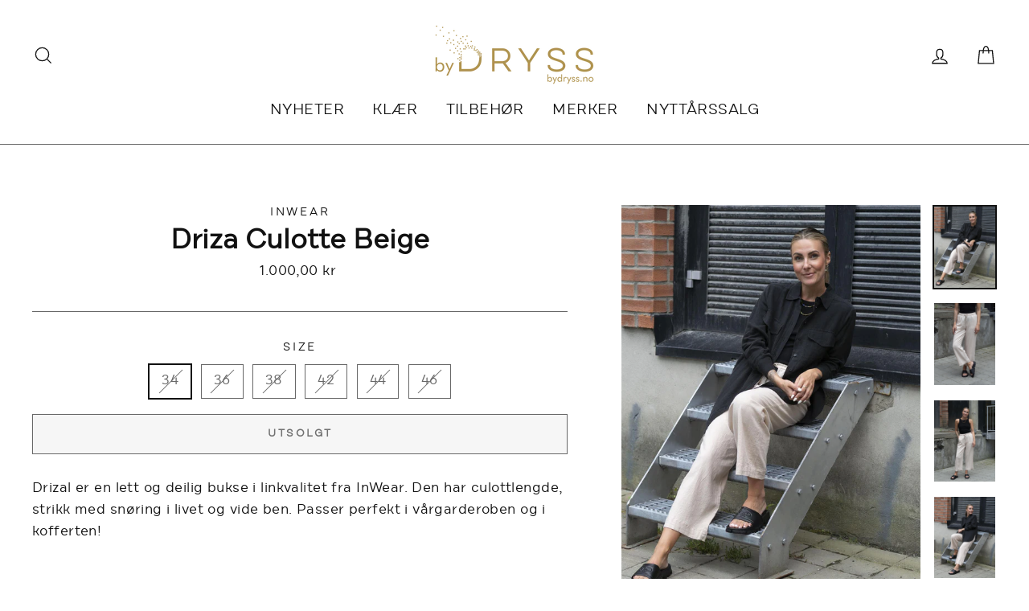

--- FILE ---
content_type: text/html; charset=utf-8
request_url: https://bydryss.no/products/8742897-driza-culotte-beige
body_size: 31116
content:
<!doctype html>
<html class="no-js" lang="nb">
<head>
<script type="text/javascript" src="https://edge.personalizer.io/storefront/2.0.0/js/shopify/storefront.min.js?key=j2cfr-d1hn1ce4quw0f8amp9lo-d6cuv&shop=dryssas.myshopify.com"></script>
<script>
window.LimeSpot = window.LimeSpot === undefined ? {} : LimeSpot;
LimeSpot.PageInfo = { Type: "Product", ReferenceIdentifier: "8216371626240"};

LimeSpot.StoreInfo = { Theme: "Impulse-v2.2.0" };


LimeSpot.CartItems = [];
</script>





  <meta charset="utf-8">
  <meta http-equiv="X-UA-Compatible" content="IE=edge,chrome=1">
  <meta name="viewport" content="width=device-width,initial-scale=1">
  <meta name="theme-color" content="#111111">
  <link rel="canonical" href="https://bydryss.no/products/8742897-driza-culotte-beige">
  <meta name="format-detection" content="telephone=no">
  <title>Driza Culotte Beige
&ndash; byDryss
</title><meta name="description" content="Drizal er en lett og deilig bukse i linkvalitet fra InWear. Den har culottlengde, strikk med snøring i livet og vide ben. Passer perfekt i vårgarderoben og i kofferten!52% Lin og 48% ViskoseModellen har på str 34"><meta property="og:site_name" content="byDryss">
  <meta property="og:url" content="https://bydryss.no/products/8742897-driza-culotte-beige">
  <meta property="og:title" content="Driza Culotte Beige">
  <meta property="og:type" content="product">
  <meta property="og:description" content="Drizal er en lett og deilig bukse i linkvalitet fra InWear. Den har culottlengde, strikk med snøring i livet og vide ben. Passer perfekt i vårgarderoben og i kofferten!52% Lin og 48% ViskoseModellen har på str 34"><meta property="og:price:amount" content="1.000,00">
    <meta property="og:price:currency" content="NOK"><meta property="og:image" content="http://bydryss.no/cdn/shop/products/cbbae0a7-e175-4fc2-8256-778a8ea67ae8_1200x630.jpg?v=1687873879"><meta property="og:image" content="http://bydryss.no/cdn/shop/products/2abc74c9-8f35-441b-9c33-c10123bc7b64_1200x630.jpg?v=1687873946"><meta property="og:image" content="http://bydryss.no/cdn/shop/products/b4042a78-ed70-4fd7-aa9e-9e97152e75e8_1200x630.jpg?v=1687873946">
  <meta property="og:image:secure_url" content="https://bydryss.no/cdn/shop/products/cbbae0a7-e175-4fc2-8256-778a8ea67ae8_1200x630.jpg?v=1687873879"><meta property="og:image:secure_url" content="https://bydryss.no/cdn/shop/products/2abc74c9-8f35-441b-9c33-c10123bc7b64_1200x630.jpg?v=1687873946"><meta property="og:image:secure_url" content="https://bydryss.no/cdn/shop/products/b4042a78-ed70-4fd7-aa9e-9e97152e75e8_1200x630.jpg?v=1687873946">
  <meta name="twitter:site" content="@">
  <meta name="twitter:card" content="summary_large_image">
  <meta name="twitter:title" content="Driza Culotte Beige">
  <meta name="twitter:description" content="Drizal er en lett og deilig bukse i linkvalitet fra InWear. Den har culottlengde, strikk med snøring i livet og vide ben. Passer perfekt i vårgarderoben og i kofferten!52% Lin og 48% ViskoseModellen har på str 34">


  <style data-shopify>
  @font-face {
  font-family: "Bodoni Moda";
  font-weight: 700;
  font-style: normal;
  src: url("//bydryss.no/cdn/fonts/bodoni_moda/bodonimoda_n7.837502b3cbe406d2c6f311e87870fa9980b0b36a.woff2") format("woff2"),
       url("//bydryss.no/cdn/fonts/bodoni_moda/bodonimoda_n7.c198e1cda930f96f6ae1aa8ef8facc95a64cfd1f.woff") format("woff");
}

  @font-face {
  font-family: "Bodoni Moda";
  font-weight: 400;
  font-style: normal;
  src: url("//bydryss.no/cdn/fonts/bodoni_moda/bodonimoda_n4.025af1859727a91866b3c708393a6dc972156491.woff2") format("woff2"),
       url("//bydryss.no/cdn/fonts/bodoni_moda/bodonimoda_n4.aebb4417dfed0dc5ec4a330249c3862add089916.woff") format("woff");
}


  @font-face {
  font-family: "Bodoni Moda";
  font-weight: 700;
  font-style: normal;
  src: url("//bydryss.no/cdn/fonts/bodoni_moda/bodonimoda_n7.837502b3cbe406d2c6f311e87870fa9980b0b36a.woff2") format("woff2"),
       url("//bydryss.no/cdn/fonts/bodoni_moda/bodonimoda_n7.c198e1cda930f96f6ae1aa8ef8facc95a64cfd1f.woff") format("woff");
}

  @font-face {
  font-family: "Bodoni Moda";
  font-weight: 400;
  font-style: italic;
  src: url("//bydryss.no/cdn/fonts/bodoni_moda/bodonimoda_i4.4d7d6dcd28539d05c34746a790d428e621a34321.woff2") format("woff2"),
       url("//bydryss.no/cdn/fonts/bodoni_moda/bodonimoda_i4.47427f01d2c6bc1acfc811bad9213cf287ad6b97.woff") format("woff");
}

  @font-face {
  font-family: "Bodoni Moda";
  font-weight: 700;
  font-style: italic;
  src: url("//bydryss.no/cdn/fonts/bodoni_moda/bodonimoda_i7.c902c4a34af6b706633407846994e4897be8e785.woff2") format("woff2"),
       url("//bydryss.no/cdn/fonts/bodoni_moda/bodonimoda_i7.0a6dd16bb377985b19c32de01ccef400d1fe1aa6.woff") format("woff");
}

</style>

  <link href="//bydryss.no/cdn/shop/t/12/assets/theme.scss.css?v=26831807973707817571759503259" rel="stylesheet" type="text/css" media="all" />

  <style data-shopify>
    .collection-item__title {
      font-size: 20.8px;
    }

    @media screen and (min-width: 769px) {
      .collection-item__title {
        font-size: 26px;
      }
    }
  </style>

  <script>
    document.documentElement.className = document.documentElement.className.replace('no-js', 'js');

    window.theme = window.theme || {};
    theme.strings = {
      addToCart: "Legg i handlekurv",
      soldOut: "Utsolgt",
      unavailable: "Utilgjengelig",
      stockLabel: "[count] på lager",
      savePrice: "Spar [saved_amount]",
      cartEmpty: "Handlekurven din er for øyeblikket tom",
      cartTermsConfirmation: "Du må godta vilkårene for salg for å sjekke ut"
    };
    theme.settings = {
      dynamicVariantsEnable: true,
      dynamicVariantType: "button",
      cartType: "drawer",
      currenciesEnabled: false,
      nativeMultiCurrency: 1 > 1 ? true : false,
      moneyFormat: "{{amount_with_comma_separator}} kr",
      saveType: "dollar",
      recentlyViewedEnabled: false,
      inventoryThreshold: 10,
      quickView: false,
      themeVersion: "2.2.0"
    };
  </script>

  <script>window.performance && window.performance.mark && window.performance.mark('shopify.content_for_header.start');</script><meta name="facebook-domain-verification" content="78y30uio6d0ph7n6fveutzgdqnow4w">
<meta name="facebook-domain-verification" content="ze90v1auaemtl1w2er6rqipxyupvbi">
<meta name="google-site-verification" content="wDKSkN8noKxhzluLZ0IsuYx2Q4-RtITqsEY6NtMtjQ0">
<meta id="shopify-digital-wallet" name="shopify-digital-wallet" content="/24155455584/digital_wallets/dialog">
<link rel="alternate" type="application/json+oembed" href="https://bydryss.no/products/8742897-driza-culotte-beige.oembed">
<script async="async" src="/checkouts/internal/preloads.js?locale=nb-NO"></script>
<script id="shopify-features" type="application/json">{"accessToken":"392624de92d1c60649ac472d02bf4cc9","betas":["rich-media-storefront-analytics"],"domain":"bydryss.no","predictiveSearch":true,"shopId":24155455584,"locale":"nb"}</script>
<script>var Shopify = Shopify || {};
Shopify.shop = "dryssas.myshopify.com";
Shopify.locale = "nb";
Shopify.currency = {"active":"NOK","rate":"1.0"};
Shopify.country = "NO";
Shopify.theme = {"name":"Impulse-v2.2.0","id":80782065760,"schema_name":"Impulse","schema_version":"2.2.0","theme_store_id":null,"role":"main"};
Shopify.theme.handle = "null";
Shopify.theme.style = {"id":null,"handle":null};
Shopify.cdnHost = "bydryss.no/cdn";
Shopify.routes = Shopify.routes || {};
Shopify.routes.root = "/";</script>
<script type="module">!function(o){(o.Shopify=o.Shopify||{}).modules=!0}(window);</script>
<script>!function(o){function n(){var o=[];function n(){o.push(Array.prototype.slice.apply(arguments))}return n.q=o,n}var t=o.Shopify=o.Shopify||{};t.loadFeatures=n(),t.autoloadFeatures=n()}(window);</script>
<script id="shop-js-analytics" type="application/json">{"pageType":"product"}</script>
<script defer="defer" async type="module" src="//bydryss.no/cdn/shopifycloud/shop-js/modules/v2/client.init-shop-cart-sync_CWreTG8s.nb.esm.js"></script>
<script defer="defer" async type="module" src="//bydryss.no/cdn/shopifycloud/shop-js/modules/v2/chunk.common_DShX4D5G.esm.js"></script>
<script type="module">
  await import("//bydryss.no/cdn/shopifycloud/shop-js/modules/v2/client.init-shop-cart-sync_CWreTG8s.nb.esm.js");
await import("//bydryss.no/cdn/shopifycloud/shop-js/modules/v2/chunk.common_DShX4D5G.esm.js");

  window.Shopify.SignInWithShop?.initShopCartSync?.({"fedCMEnabled":true,"windoidEnabled":true});

</script>
<script>(function() {
  var isLoaded = false;
  function asyncLoad() {
    if (isLoaded) return;
    isLoaded = true;
    var urls = ["https:\/\/formbuilder.hulkapps.com\/skeletopapp.js?shop=dryssas.myshopify.com","https:\/\/chimpstatic.com\/mcjs-connected\/js\/users\/3b20faf06411848fbf2218d2d\/055b2124fb46be1999282335a.js?shop=dryssas.myshopify.com","https:\/\/sdks.automizely.com\/conversions\/v1\/conversions.js?app_connection_id=17828ea8811940d28301b6027312eb73\u0026mapped_org_id=f952b5ec6a12011955fd0bb2bb43a31d_v1\u0026shop=dryssas.myshopify.com","https:\/\/edge.personalizer.io\/storefront\/2.0.0\/js\/shopify\/storefront.min.js?key=j2cfr-d1hn1ce4quw0f8amp9lo-d6cuv\u0026shop=dryssas.myshopify.com"];
    for (var i = 0; i < urls.length; i++) {
      var s = document.createElement('script');
      s.type = 'text/javascript';
      s.async = true;
      s.src = urls[i];
      var x = document.getElementsByTagName('script')[0];
      x.parentNode.insertBefore(s, x);
    }
  };
  if(window.attachEvent) {
    window.attachEvent('onload', asyncLoad);
  } else {
    window.addEventListener('load', asyncLoad, false);
  }
})();</script>
<script id="__st">var __st={"a":24155455584,"offset":3600,"reqid":"c443cfa7-8e8f-4b22-aeff-4e0763ee8370-1768894452","pageurl":"bydryss.no\/products\/8742897-driza-culotte-beige","u":"caea74d65bec","p":"product","rtyp":"product","rid":8216371626240};</script>
<script>window.ShopifyPaypalV4VisibilityTracking = true;</script>
<script id="captcha-bootstrap">!function(){'use strict';const t='contact',e='account',n='new_comment',o=[[t,t],['blogs',n],['comments',n],[t,'customer']],c=[[e,'customer_login'],[e,'guest_login'],[e,'recover_customer_password'],[e,'create_customer']],r=t=>t.map((([t,e])=>`form[action*='/${t}']:not([data-nocaptcha='true']) input[name='form_type'][value='${e}']`)).join(','),a=t=>()=>t?[...document.querySelectorAll(t)].map((t=>t.form)):[];function s(){const t=[...o],e=r(t);return a(e)}const i='password',u='form_key',d=['recaptcha-v3-token','g-recaptcha-response','h-captcha-response',i],f=()=>{try{return window.sessionStorage}catch{return}},m='__shopify_v',_=t=>t.elements[u];function p(t,e,n=!1){try{const o=window.sessionStorage,c=JSON.parse(o.getItem(e)),{data:r}=function(t){const{data:e,action:n}=t;return t[m]||n?{data:e,action:n}:{data:t,action:n}}(c);for(const[e,n]of Object.entries(r))t.elements[e]&&(t.elements[e].value=n);n&&o.removeItem(e)}catch(o){console.error('form repopulation failed',{error:o})}}const l='form_type',E='cptcha';function T(t){t.dataset[E]=!0}const w=window,h=w.document,L='Shopify',v='ce_forms',y='captcha';let A=!1;((t,e)=>{const n=(g='f06e6c50-85a8-45c8-87d0-21a2b65856fe',I='https://cdn.shopify.com/shopifycloud/storefront-forms-hcaptcha/ce_storefront_forms_captcha_hcaptcha.v1.5.2.iife.js',D={infoText:'Beskyttet av hCaptcha',privacyText:'Personvern',termsText:'Vilkår'},(t,e,n)=>{const o=w[L][v],c=o.bindForm;if(c)return c(t,g,e,D).then(n);var r;o.q.push([[t,g,e,D],n]),r=I,A||(h.body.append(Object.assign(h.createElement('script'),{id:'captcha-provider',async:!0,src:r})),A=!0)});var g,I,D;w[L]=w[L]||{},w[L][v]=w[L][v]||{},w[L][v].q=[],w[L][y]=w[L][y]||{},w[L][y].protect=function(t,e){n(t,void 0,e),T(t)},Object.freeze(w[L][y]),function(t,e,n,w,h,L){const[v,y,A,g]=function(t,e,n){const i=e?o:[],u=t?c:[],d=[...i,...u],f=r(d),m=r(i),_=r(d.filter((([t,e])=>n.includes(e))));return[a(f),a(m),a(_),s()]}(w,h,L),I=t=>{const e=t.target;return e instanceof HTMLFormElement?e:e&&e.form},D=t=>v().includes(t);t.addEventListener('submit',(t=>{const e=I(t);if(!e)return;const n=D(e)&&!e.dataset.hcaptchaBound&&!e.dataset.recaptchaBound,o=_(e),c=g().includes(e)&&(!o||!o.value);(n||c)&&t.preventDefault(),c&&!n&&(function(t){try{if(!f())return;!function(t){const e=f();if(!e)return;const n=_(t);if(!n)return;const o=n.value;o&&e.removeItem(o)}(t);const e=Array.from(Array(32),(()=>Math.random().toString(36)[2])).join('');!function(t,e){_(t)||t.append(Object.assign(document.createElement('input'),{type:'hidden',name:u})),t.elements[u].value=e}(t,e),function(t,e){const n=f();if(!n)return;const o=[...t.querySelectorAll(`input[type='${i}']`)].map((({name:t})=>t)),c=[...d,...o],r={};for(const[a,s]of new FormData(t).entries())c.includes(a)||(r[a]=s);n.setItem(e,JSON.stringify({[m]:1,action:t.action,data:r}))}(t,e)}catch(e){console.error('failed to persist form',e)}}(e),e.submit())}));const S=(t,e)=>{t&&!t.dataset[E]&&(n(t,e.some((e=>e===t))),T(t))};for(const o of['focusin','change'])t.addEventListener(o,(t=>{const e=I(t);D(e)&&S(e,y())}));const B=e.get('form_key'),M=e.get(l),P=B&&M;t.addEventListener('DOMContentLoaded',(()=>{const t=y();if(P)for(const e of t)e.elements[l].value===M&&p(e,B);[...new Set([...A(),...v().filter((t=>'true'===t.dataset.shopifyCaptcha))])].forEach((e=>S(e,t)))}))}(h,new URLSearchParams(w.location.search),n,t,e,['guest_login'])})(!0,!0)}();</script>
<script integrity="sha256-4kQ18oKyAcykRKYeNunJcIwy7WH5gtpwJnB7kiuLZ1E=" data-source-attribution="shopify.loadfeatures" defer="defer" src="//bydryss.no/cdn/shopifycloud/storefront/assets/storefront/load_feature-a0a9edcb.js" crossorigin="anonymous"></script>
<script data-source-attribution="shopify.dynamic_checkout.dynamic.init">var Shopify=Shopify||{};Shopify.PaymentButton=Shopify.PaymentButton||{isStorefrontPortableWallets:!0,init:function(){window.Shopify.PaymentButton.init=function(){};var t=document.createElement("script");t.src="https://bydryss.no/cdn/shopifycloud/portable-wallets/latest/portable-wallets.nb.js",t.type="module",document.head.appendChild(t)}};
</script>
<script data-source-attribution="shopify.dynamic_checkout.buyer_consent">
  function portableWalletsHideBuyerConsent(e){var t=document.getElementById("shopify-buyer-consent"),n=document.getElementById("shopify-subscription-policy-button");t&&n&&(t.classList.add("hidden"),t.setAttribute("aria-hidden","true"),n.removeEventListener("click",e))}function portableWalletsShowBuyerConsent(e){var t=document.getElementById("shopify-buyer-consent"),n=document.getElementById("shopify-subscription-policy-button");t&&n&&(t.classList.remove("hidden"),t.removeAttribute("aria-hidden"),n.addEventListener("click",e))}window.Shopify?.PaymentButton&&(window.Shopify.PaymentButton.hideBuyerConsent=portableWalletsHideBuyerConsent,window.Shopify.PaymentButton.showBuyerConsent=portableWalletsShowBuyerConsent);
</script>
<script>
  function portableWalletsCleanup(e){e&&e.src&&console.error("Failed to load portable wallets script "+e.src);var t=document.querySelectorAll("shopify-accelerated-checkout .shopify-payment-button__skeleton, shopify-accelerated-checkout-cart .wallet-cart-button__skeleton"),e=document.getElementById("shopify-buyer-consent");for(let e=0;e<t.length;e++)t[e].remove();e&&e.remove()}function portableWalletsNotLoadedAsModule(e){e instanceof ErrorEvent&&"string"==typeof e.message&&e.message.includes("import.meta")&&"string"==typeof e.filename&&e.filename.includes("portable-wallets")&&(window.removeEventListener("error",portableWalletsNotLoadedAsModule),window.Shopify.PaymentButton.failedToLoad=e,"loading"===document.readyState?document.addEventListener("DOMContentLoaded",window.Shopify.PaymentButton.init):window.Shopify.PaymentButton.init())}window.addEventListener("error",portableWalletsNotLoadedAsModule);
</script>

<script type="module" src="https://bydryss.no/cdn/shopifycloud/portable-wallets/latest/portable-wallets.nb.js" onError="portableWalletsCleanup(this)" crossorigin="anonymous"></script>
<script nomodule>
  document.addEventListener("DOMContentLoaded", portableWalletsCleanup);
</script>

<script id='scb4127' type='text/javascript' async='' src='https://bydryss.no/cdn/shopifycloud/privacy-banner/storefront-banner.js'></script><link id="shopify-accelerated-checkout-styles" rel="stylesheet" media="screen" href="https://bydryss.no/cdn/shopifycloud/portable-wallets/latest/accelerated-checkout-backwards-compat.css" crossorigin="anonymous">
<style id="shopify-accelerated-checkout-cart">
        #shopify-buyer-consent {
  margin-top: 1em;
  display: inline-block;
  width: 100%;
}

#shopify-buyer-consent.hidden {
  display: none;
}

#shopify-subscription-policy-button {
  background: none;
  border: none;
  padding: 0;
  text-decoration: underline;
  font-size: inherit;
  cursor: pointer;
}

#shopify-subscription-policy-button::before {
  box-shadow: none;
}

      </style>

<script>window.performance && window.performance.mark && window.performance.mark('shopify.content_for_header.end');</script>

  <script src="//bydryss.no/cdn/shop/t/12/assets/vendor-scripts-v2.js" defer="defer"></script>

  

  <script src="//bydryss.no/cdn/shop/t/12/assets/theme.js?v=122341738416851315401578391829" defer="defer"></script>

  <meta name="google-site-verification" content="WUTTpBZj8hvG3fqyfVgJnDBLzBXxi6Vq5p-ajs-JW3A" />
<link href="https://monorail-edge.shopifysvc.com" rel="dns-prefetch">
<script>(function(){if ("sendBeacon" in navigator && "performance" in window) {try {var session_token_from_headers = performance.getEntriesByType('navigation')[0].serverTiming.find(x => x.name == '_s').description;} catch {var session_token_from_headers = undefined;}var session_cookie_matches = document.cookie.match(/_shopify_s=([^;]*)/);var session_token_from_cookie = session_cookie_matches && session_cookie_matches.length === 2 ? session_cookie_matches[1] : "";var session_token = session_token_from_headers || session_token_from_cookie || "";function handle_abandonment_event(e) {var entries = performance.getEntries().filter(function(entry) {return /monorail-edge.shopifysvc.com/.test(entry.name);});if (!window.abandonment_tracked && entries.length === 0) {window.abandonment_tracked = true;var currentMs = Date.now();var navigation_start = performance.timing.navigationStart;var payload = {shop_id: 24155455584,url: window.location.href,navigation_start,duration: currentMs - navigation_start,session_token,page_type: "product"};window.navigator.sendBeacon("https://monorail-edge.shopifysvc.com/v1/produce", JSON.stringify({schema_id: "online_store_buyer_site_abandonment/1.1",payload: payload,metadata: {event_created_at_ms: currentMs,event_sent_at_ms: currentMs}}));}}window.addEventListener('pagehide', handle_abandonment_event);}}());</script>
<script id="web-pixels-manager-setup">(function e(e,d,r,n,o){if(void 0===o&&(o={}),!Boolean(null===(a=null===(i=window.Shopify)||void 0===i?void 0:i.analytics)||void 0===a?void 0:a.replayQueue)){var i,a;window.Shopify=window.Shopify||{};var t=window.Shopify;t.analytics=t.analytics||{};var s=t.analytics;s.replayQueue=[],s.publish=function(e,d,r){return s.replayQueue.push([e,d,r]),!0};try{self.performance.mark("wpm:start")}catch(e){}var l=function(){var e={modern:/Edge?\/(1{2}[4-9]|1[2-9]\d|[2-9]\d{2}|\d{4,})\.\d+(\.\d+|)|Firefox\/(1{2}[4-9]|1[2-9]\d|[2-9]\d{2}|\d{4,})\.\d+(\.\d+|)|Chrom(ium|e)\/(9{2}|\d{3,})\.\d+(\.\d+|)|(Maci|X1{2}).+ Version\/(15\.\d+|(1[6-9]|[2-9]\d|\d{3,})\.\d+)([,.]\d+|)( \(\w+\)|)( Mobile\/\w+|) Safari\/|Chrome.+OPR\/(9{2}|\d{3,})\.\d+\.\d+|(CPU[ +]OS|iPhone[ +]OS|CPU[ +]iPhone|CPU IPhone OS|CPU iPad OS)[ +]+(15[._]\d+|(1[6-9]|[2-9]\d|\d{3,})[._]\d+)([._]\d+|)|Android:?[ /-](13[3-9]|1[4-9]\d|[2-9]\d{2}|\d{4,})(\.\d+|)(\.\d+|)|Android.+Firefox\/(13[5-9]|1[4-9]\d|[2-9]\d{2}|\d{4,})\.\d+(\.\d+|)|Android.+Chrom(ium|e)\/(13[3-9]|1[4-9]\d|[2-9]\d{2}|\d{4,})\.\d+(\.\d+|)|SamsungBrowser\/([2-9]\d|\d{3,})\.\d+/,legacy:/Edge?\/(1[6-9]|[2-9]\d|\d{3,})\.\d+(\.\d+|)|Firefox\/(5[4-9]|[6-9]\d|\d{3,})\.\d+(\.\d+|)|Chrom(ium|e)\/(5[1-9]|[6-9]\d|\d{3,})\.\d+(\.\d+|)([\d.]+$|.*Safari\/(?![\d.]+ Edge\/[\d.]+$))|(Maci|X1{2}).+ Version\/(10\.\d+|(1[1-9]|[2-9]\d|\d{3,})\.\d+)([,.]\d+|)( \(\w+\)|)( Mobile\/\w+|) Safari\/|Chrome.+OPR\/(3[89]|[4-9]\d|\d{3,})\.\d+\.\d+|(CPU[ +]OS|iPhone[ +]OS|CPU[ +]iPhone|CPU IPhone OS|CPU iPad OS)[ +]+(10[._]\d+|(1[1-9]|[2-9]\d|\d{3,})[._]\d+)([._]\d+|)|Android:?[ /-](13[3-9]|1[4-9]\d|[2-9]\d{2}|\d{4,})(\.\d+|)(\.\d+|)|Mobile Safari.+OPR\/([89]\d|\d{3,})\.\d+\.\d+|Android.+Firefox\/(13[5-9]|1[4-9]\d|[2-9]\d{2}|\d{4,})\.\d+(\.\d+|)|Android.+Chrom(ium|e)\/(13[3-9]|1[4-9]\d|[2-9]\d{2}|\d{4,})\.\d+(\.\d+|)|Android.+(UC? ?Browser|UCWEB|U3)[ /]?(15\.([5-9]|\d{2,})|(1[6-9]|[2-9]\d|\d{3,})\.\d+)\.\d+|SamsungBrowser\/(5\.\d+|([6-9]|\d{2,})\.\d+)|Android.+MQ{2}Browser\/(14(\.(9|\d{2,})|)|(1[5-9]|[2-9]\d|\d{3,})(\.\d+|))(\.\d+|)|K[Aa][Ii]OS\/(3\.\d+|([4-9]|\d{2,})\.\d+)(\.\d+|)/},d=e.modern,r=e.legacy,n=navigator.userAgent;return n.match(d)?"modern":n.match(r)?"legacy":"unknown"}(),u="modern"===l?"modern":"legacy",c=(null!=n?n:{modern:"",legacy:""})[u],f=function(e){return[e.baseUrl,"/wpm","/b",e.hashVersion,"modern"===e.buildTarget?"m":"l",".js"].join("")}({baseUrl:d,hashVersion:r,buildTarget:u}),m=function(e){var d=e.version,r=e.bundleTarget,n=e.surface,o=e.pageUrl,i=e.monorailEndpoint;return{emit:function(e){var a=e.status,t=e.errorMsg,s=(new Date).getTime(),l=JSON.stringify({metadata:{event_sent_at_ms:s},events:[{schema_id:"web_pixels_manager_load/3.1",payload:{version:d,bundle_target:r,page_url:o,status:a,surface:n,error_msg:t},metadata:{event_created_at_ms:s}}]});if(!i)return console&&console.warn&&console.warn("[Web Pixels Manager] No Monorail endpoint provided, skipping logging."),!1;try{return self.navigator.sendBeacon.bind(self.navigator)(i,l)}catch(e){}var u=new XMLHttpRequest;try{return u.open("POST",i,!0),u.setRequestHeader("Content-Type","text/plain"),u.send(l),!0}catch(e){return console&&console.warn&&console.warn("[Web Pixels Manager] Got an unhandled error while logging to Monorail."),!1}}}}({version:r,bundleTarget:l,surface:e.surface,pageUrl:self.location.href,monorailEndpoint:e.monorailEndpoint});try{o.browserTarget=l,function(e){var d=e.src,r=e.async,n=void 0===r||r,o=e.onload,i=e.onerror,a=e.sri,t=e.scriptDataAttributes,s=void 0===t?{}:t,l=document.createElement("script"),u=document.querySelector("head"),c=document.querySelector("body");if(l.async=n,l.src=d,a&&(l.integrity=a,l.crossOrigin="anonymous"),s)for(var f in s)if(Object.prototype.hasOwnProperty.call(s,f))try{l.dataset[f]=s[f]}catch(e){}if(o&&l.addEventListener("load",o),i&&l.addEventListener("error",i),u)u.appendChild(l);else{if(!c)throw new Error("Did not find a head or body element to append the script");c.appendChild(l)}}({src:f,async:!0,onload:function(){if(!function(){var e,d;return Boolean(null===(d=null===(e=window.Shopify)||void 0===e?void 0:e.analytics)||void 0===d?void 0:d.initialized)}()){var d=window.webPixelsManager.init(e)||void 0;if(d){var r=window.Shopify.analytics;r.replayQueue.forEach((function(e){var r=e[0],n=e[1],o=e[2];d.publishCustomEvent(r,n,o)})),r.replayQueue=[],r.publish=d.publishCustomEvent,r.visitor=d.visitor,r.initialized=!0}}},onerror:function(){return m.emit({status:"failed",errorMsg:"".concat(f," has failed to load")})},sri:function(e){var d=/^sha384-[A-Za-z0-9+/=]+$/;return"string"==typeof e&&d.test(e)}(c)?c:"",scriptDataAttributes:o}),m.emit({status:"loading"})}catch(e){m.emit({status:"failed",errorMsg:(null==e?void 0:e.message)||"Unknown error"})}}})({shopId: 24155455584,storefrontBaseUrl: "https://bydryss.no",extensionsBaseUrl: "https://extensions.shopifycdn.com/cdn/shopifycloud/web-pixels-manager",monorailEndpoint: "https://monorail-edge.shopifysvc.com/unstable/produce_batch",surface: "storefront-renderer",enabledBetaFlags: ["2dca8a86"],webPixelsConfigList: [{"id":"1058701568","configuration":"{\"subscriberKey\":\"uiqel-n1f1tbw4bds0rwe8koc9fi-9vqle\"}","eventPayloadVersion":"v1","runtimeContext":"STRICT","scriptVersion":"7f2756b79c173d049d70f9666ae55467","type":"APP","apiClientId":155369,"privacyPurposes":["ANALYTICS","PREFERENCES"],"dataSharingAdjustments":{"protectedCustomerApprovalScopes":["read_customer_address","read_customer_email","read_customer_name","read_customer_personal_data","read_customer_phone"]}},{"id":"962363648","configuration":"{\"hashed_organization_id\":\"f952b5ec6a12011955fd0bb2bb43a31d_v1\",\"app_key\":\"dryssas\",\"allow_collect_personal_data\":\"true\"}","eventPayloadVersion":"v1","runtimeContext":"STRICT","scriptVersion":"6f6660f15c595d517f203f6e1abcb171","type":"APP","apiClientId":2814809,"privacyPurposes":["ANALYTICS","MARKETING","SALE_OF_DATA"],"dataSharingAdjustments":{"protectedCustomerApprovalScopes":["read_customer_address","read_customer_email","read_customer_name","read_customer_personal_data","read_customer_phone"]}},{"id":"457474304","configuration":"{\"config\":\"{\\\"pixel_id\\\":\\\"G-SMCXFRBKFB\\\",\\\"target_country\\\":\\\"NO\\\",\\\"gtag_events\\\":[{\\\"type\\\":\\\"begin_checkout\\\",\\\"action_label\\\":\\\"G-SMCXFRBKFB\\\"},{\\\"type\\\":\\\"search\\\",\\\"action_label\\\":\\\"G-SMCXFRBKFB\\\"},{\\\"type\\\":\\\"view_item\\\",\\\"action_label\\\":[\\\"G-SMCXFRBKFB\\\",\\\"MC-DNKVPYR4CS\\\"]},{\\\"type\\\":\\\"purchase\\\",\\\"action_label\\\":[\\\"G-SMCXFRBKFB\\\",\\\"MC-DNKVPYR4CS\\\"]},{\\\"type\\\":\\\"page_view\\\",\\\"action_label\\\":[\\\"G-SMCXFRBKFB\\\",\\\"MC-DNKVPYR4CS\\\"]},{\\\"type\\\":\\\"add_payment_info\\\",\\\"action_label\\\":\\\"G-SMCXFRBKFB\\\"},{\\\"type\\\":\\\"add_to_cart\\\",\\\"action_label\\\":\\\"G-SMCXFRBKFB\\\"}],\\\"enable_monitoring_mode\\\":false}\"}","eventPayloadVersion":"v1","runtimeContext":"OPEN","scriptVersion":"b2a88bafab3e21179ed38636efcd8a93","type":"APP","apiClientId":1780363,"privacyPurposes":[],"dataSharingAdjustments":{"protectedCustomerApprovalScopes":["read_customer_address","read_customer_email","read_customer_name","read_customer_personal_data","read_customer_phone"]}},{"id":"208077056","configuration":"{\"pixel_id\":\"3282282331799062\",\"pixel_type\":\"facebook_pixel\",\"metaapp_system_user_token\":\"-\"}","eventPayloadVersion":"v1","runtimeContext":"OPEN","scriptVersion":"ca16bc87fe92b6042fbaa3acc2fbdaa6","type":"APP","apiClientId":2329312,"privacyPurposes":["ANALYTICS","MARKETING","SALE_OF_DATA"],"dataSharingAdjustments":{"protectedCustomerApprovalScopes":["read_customer_address","read_customer_email","read_customer_name","read_customer_personal_data","read_customer_phone"]}},{"id":"shopify-app-pixel","configuration":"{}","eventPayloadVersion":"v1","runtimeContext":"STRICT","scriptVersion":"0450","apiClientId":"shopify-pixel","type":"APP","privacyPurposes":["ANALYTICS","MARKETING"]},{"id":"shopify-custom-pixel","eventPayloadVersion":"v1","runtimeContext":"LAX","scriptVersion":"0450","apiClientId":"shopify-pixel","type":"CUSTOM","privacyPurposes":["ANALYTICS","MARKETING"]}],isMerchantRequest: false,initData: {"shop":{"name":"byDryss","paymentSettings":{"currencyCode":"NOK"},"myshopifyDomain":"dryssas.myshopify.com","countryCode":"NO","storefrontUrl":"https:\/\/bydryss.no"},"customer":null,"cart":null,"checkout":null,"productVariants":[{"price":{"amount":1000.0,"currencyCode":"NOK"},"product":{"title":"Driza Culotte Beige","vendor":"InWear","id":"8216371626240","untranslatedTitle":"Driza Culotte Beige","url":"\/products\/8742897-driza-culotte-beige","type":"Bukser"},"id":"43806199021824","image":{"src":"\/\/bydryss.no\/cdn\/shop\/products\/cbbae0a7-e175-4fc2-8256-778a8ea67ae8.jpg?v=1687873879"},"sku":"087428971803","title":"34","untranslatedTitle":"34"},{"price":{"amount":1000.0,"currencyCode":"NOK"},"product":{"title":"Driza Culotte Beige","vendor":"InWear","id":"8216371626240","untranslatedTitle":"Driza Culotte Beige","url":"\/products\/8742897-driza-culotte-beige","type":"Bukser"},"id":"43806199054592","image":{"src":"\/\/bydryss.no\/cdn\/shop\/products\/cbbae0a7-e175-4fc2-8256-778a8ea67ae8.jpg?v=1687873879"},"sku":"087428971804","title":"36","untranslatedTitle":"36"},{"price":{"amount":1000.0,"currencyCode":"NOK"},"product":{"title":"Driza Culotte Beige","vendor":"InWear","id":"8216371626240","untranslatedTitle":"Driza Culotte Beige","url":"\/products\/8742897-driza-culotte-beige","type":"Bukser"},"id":"43806199087360","image":{"src":"\/\/bydryss.no\/cdn\/shop\/products\/cbbae0a7-e175-4fc2-8256-778a8ea67ae8.jpg?v=1687873879"},"sku":"087428971805","title":"38","untranslatedTitle":"38"},{"price":{"amount":1000.0,"currencyCode":"NOK"},"product":{"title":"Driza Culotte Beige","vendor":"InWear","id":"8216371626240","untranslatedTitle":"Driza Culotte Beige","url":"\/products\/8742897-driza-culotte-beige","type":"Bukser"},"id":"43806199120128","image":{"src":"\/\/bydryss.no\/cdn\/shop\/products\/cbbae0a7-e175-4fc2-8256-778a8ea67ae8.jpg?v=1687873879"},"sku":"087428971807","title":"42","untranslatedTitle":"42"},{"price":{"amount":1000.0,"currencyCode":"NOK"},"product":{"title":"Driza Culotte Beige","vendor":"InWear","id":"8216371626240","untranslatedTitle":"Driza Culotte Beige","url":"\/products\/8742897-driza-culotte-beige","type":"Bukser"},"id":"43806199152896","image":{"src":"\/\/bydryss.no\/cdn\/shop\/products\/cbbae0a7-e175-4fc2-8256-778a8ea67ae8.jpg?v=1687873879"},"sku":"087428971808","title":"44","untranslatedTitle":"44"},{"price":{"amount":1000.0,"currencyCode":"NOK"},"product":{"title":"Driza Culotte Beige","vendor":"InWear","id":"8216371626240","untranslatedTitle":"Driza Culotte Beige","url":"\/products\/8742897-driza-culotte-beige","type":"Bukser"},"id":"43806199185664","image":{"src":"\/\/bydryss.no\/cdn\/shop\/products\/cbbae0a7-e175-4fc2-8256-778a8ea67ae8.jpg?v=1687873879"},"sku":"087428971809","title":"46","untranslatedTitle":"46"}],"purchasingCompany":null},},"https://bydryss.no/cdn","fcfee988w5aeb613cpc8e4bc33m6693e112",{"modern":"","legacy":""},{"shopId":"24155455584","storefrontBaseUrl":"https:\/\/bydryss.no","extensionBaseUrl":"https:\/\/extensions.shopifycdn.com\/cdn\/shopifycloud\/web-pixels-manager","surface":"storefront-renderer","enabledBetaFlags":"[\"2dca8a86\"]","isMerchantRequest":"false","hashVersion":"fcfee988w5aeb613cpc8e4bc33m6693e112","publish":"custom","events":"[[\"page_viewed\",{}],[\"product_viewed\",{\"productVariant\":{\"price\":{\"amount\":1000.0,\"currencyCode\":\"NOK\"},\"product\":{\"title\":\"Driza Culotte Beige\",\"vendor\":\"InWear\",\"id\":\"8216371626240\",\"untranslatedTitle\":\"Driza Culotte Beige\",\"url\":\"\/products\/8742897-driza-culotte-beige\",\"type\":\"Bukser\"},\"id\":\"43806199021824\",\"image\":{\"src\":\"\/\/bydryss.no\/cdn\/shop\/products\/cbbae0a7-e175-4fc2-8256-778a8ea67ae8.jpg?v=1687873879\"},\"sku\":\"087428971803\",\"title\":\"34\",\"untranslatedTitle\":\"34\"}}]]"});</script><script>
  window.ShopifyAnalytics = window.ShopifyAnalytics || {};
  window.ShopifyAnalytics.meta = window.ShopifyAnalytics.meta || {};
  window.ShopifyAnalytics.meta.currency = 'NOK';
  var meta = {"product":{"id":8216371626240,"gid":"gid:\/\/shopify\/Product\/8216371626240","vendor":"InWear","type":"Bukser","handle":"8742897-driza-culotte-beige","variants":[{"id":43806199021824,"price":100000,"name":"Driza Culotte Beige - 34","public_title":"34","sku":"087428971803"},{"id":43806199054592,"price":100000,"name":"Driza Culotte Beige - 36","public_title":"36","sku":"087428971804"},{"id":43806199087360,"price":100000,"name":"Driza Culotte Beige - 38","public_title":"38","sku":"087428971805"},{"id":43806199120128,"price":100000,"name":"Driza Culotte Beige - 42","public_title":"42","sku":"087428971807"},{"id":43806199152896,"price":100000,"name":"Driza Culotte Beige - 44","public_title":"44","sku":"087428971808"},{"id":43806199185664,"price":100000,"name":"Driza Culotte Beige - 46","public_title":"46","sku":"087428971809"}],"remote":false},"page":{"pageType":"product","resourceType":"product","resourceId":8216371626240,"requestId":"c443cfa7-8e8f-4b22-aeff-4e0763ee8370-1768894452"}};
  for (var attr in meta) {
    window.ShopifyAnalytics.meta[attr] = meta[attr];
  }
</script>
<script class="analytics">
  (function () {
    var customDocumentWrite = function(content) {
      var jquery = null;

      if (window.jQuery) {
        jquery = window.jQuery;
      } else if (window.Checkout && window.Checkout.$) {
        jquery = window.Checkout.$;
      }

      if (jquery) {
        jquery('body').append(content);
      }
    };

    var hasLoggedConversion = function(token) {
      if (token) {
        return document.cookie.indexOf('loggedConversion=' + token) !== -1;
      }
      return false;
    }

    var setCookieIfConversion = function(token) {
      if (token) {
        var twoMonthsFromNow = new Date(Date.now());
        twoMonthsFromNow.setMonth(twoMonthsFromNow.getMonth() + 2);

        document.cookie = 'loggedConversion=' + token + '; expires=' + twoMonthsFromNow;
      }
    }

    var trekkie = window.ShopifyAnalytics.lib = window.trekkie = window.trekkie || [];
    if (trekkie.integrations) {
      return;
    }
    trekkie.methods = [
      'identify',
      'page',
      'ready',
      'track',
      'trackForm',
      'trackLink'
    ];
    trekkie.factory = function(method) {
      return function() {
        var args = Array.prototype.slice.call(arguments);
        args.unshift(method);
        trekkie.push(args);
        return trekkie;
      };
    };
    for (var i = 0; i < trekkie.methods.length; i++) {
      var key = trekkie.methods[i];
      trekkie[key] = trekkie.factory(key);
    }
    trekkie.load = function(config) {
      trekkie.config = config || {};
      trekkie.config.initialDocumentCookie = document.cookie;
      var first = document.getElementsByTagName('script')[0];
      var script = document.createElement('script');
      script.type = 'text/javascript';
      script.onerror = function(e) {
        var scriptFallback = document.createElement('script');
        scriptFallback.type = 'text/javascript';
        scriptFallback.onerror = function(error) {
                var Monorail = {
      produce: function produce(monorailDomain, schemaId, payload) {
        var currentMs = new Date().getTime();
        var event = {
          schema_id: schemaId,
          payload: payload,
          metadata: {
            event_created_at_ms: currentMs,
            event_sent_at_ms: currentMs
          }
        };
        return Monorail.sendRequest("https://" + monorailDomain + "/v1/produce", JSON.stringify(event));
      },
      sendRequest: function sendRequest(endpointUrl, payload) {
        // Try the sendBeacon API
        if (window && window.navigator && typeof window.navigator.sendBeacon === 'function' && typeof window.Blob === 'function' && !Monorail.isIos12()) {
          var blobData = new window.Blob([payload], {
            type: 'text/plain'
          });

          if (window.navigator.sendBeacon(endpointUrl, blobData)) {
            return true;
          } // sendBeacon was not successful

        } // XHR beacon

        var xhr = new XMLHttpRequest();

        try {
          xhr.open('POST', endpointUrl);
          xhr.setRequestHeader('Content-Type', 'text/plain');
          xhr.send(payload);
        } catch (e) {
          console.log(e);
        }

        return false;
      },
      isIos12: function isIos12() {
        return window.navigator.userAgent.lastIndexOf('iPhone; CPU iPhone OS 12_') !== -1 || window.navigator.userAgent.lastIndexOf('iPad; CPU OS 12_') !== -1;
      }
    };
    Monorail.produce('monorail-edge.shopifysvc.com',
      'trekkie_storefront_load_errors/1.1',
      {shop_id: 24155455584,
      theme_id: 80782065760,
      app_name: "storefront",
      context_url: window.location.href,
      source_url: "//bydryss.no/cdn/s/trekkie.storefront.cd680fe47e6c39ca5d5df5f0a32d569bc48c0f27.min.js"});

        };
        scriptFallback.async = true;
        scriptFallback.src = '//bydryss.no/cdn/s/trekkie.storefront.cd680fe47e6c39ca5d5df5f0a32d569bc48c0f27.min.js';
        first.parentNode.insertBefore(scriptFallback, first);
      };
      script.async = true;
      script.src = '//bydryss.no/cdn/s/trekkie.storefront.cd680fe47e6c39ca5d5df5f0a32d569bc48c0f27.min.js';
      first.parentNode.insertBefore(script, first);
    };
    trekkie.load(
      {"Trekkie":{"appName":"storefront","development":false,"defaultAttributes":{"shopId":24155455584,"isMerchantRequest":null,"themeId":80782065760,"themeCityHash":"12221122796268352510","contentLanguage":"nb","currency":"NOK","eventMetadataId":"0abf4175-0198-4661-9220-134e5d750c80"},"isServerSideCookieWritingEnabled":true,"monorailRegion":"shop_domain","enabledBetaFlags":["65f19447"]},"Session Attribution":{},"S2S":{"facebookCapiEnabled":true,"source":"trekkie-storefront-renderer","apiClientId":580111}}
    );

    var loaded = false;
    trekkie.ready(function() {
      if (loaded) return;
      loaded = true;

      window.ShopifyAnalytics.lib = window.trekkie;

      var originalDocumentWrite = document.write;
      document.write = customDocumentWrite;
      try { window.ShopifyAnalytics.merchantGoogleAnalytics.call(this); } catch(error) {};
      document.write = originalDocumentWrite;

      window.ShopifyAnalytics.lib.page(null,{"pageType":"product","resourceType":"product","resourceId":8216371626240,"requestId":"c443cfa7-8e8f-4b22-aeff-4e0763ee8370-1768894452","shopifyEmitted":true});

      var match = window.location.pathname.match(/checkouts\/(.+)\/(thank_you|post_purchase)/)
      var token = match? match[1]: undefined;
      if (!hasLoggedConversion(token)) {
        setCookieIfConversion(token);
        window.ShopifyAnalytics.lib.track("Viewed Product",{"currency":"NOK","variantId":43806199021824,"productId":8216371626240,"productGid":"gid:\/\/shopify\/Product\/8216371626240","name":"Driza Culotte Beige - 34","price":"1000.00","sku":"087428971803","brand":"InWear","variant":"34","category":"Bukser","nonInteraction":true,"remote":false},undefined,undefined,{"shopifyEmitted":true});
      window.ShopifyAnalytics.lib.track("monorail:\/\/trekkie_storefront_viewed_product\/1.1",{"currency":"NOK","variantId":43806199021824,"productId":8216371626240,"productGid":"gid:\/\/shopify\/Product\/8216371626240","name":"Driza Culotte Beige - 34","price":"1000.00","sku":"087428971803","brand":"InWear","variant":"34","category":"Bukser","nonInteraction":true,"remote":false,"referer":"https:\/\/bydryss.no\/products\/8742897-driza-culotte-beige"});
      }
    });


        var eventsListenerScript = document.createElement('script');
        eventsListenerScript.async = true;
        eventsListenerScript.src = "//bydryss.no/cdn/shopifycloud/storefront/assets/shop_events_listener-3da45d37.js";
        document.getElementsByTagName('head')[0].appendChild(eventsListenerScript);

})();</script>
  <script>
  if (!window.ga || (window.ga && typeof window.ga !== 'function')) {
    window.ga = function ga() {
      (window.ga.q = window.ga.q || []).push(arguments);
      if (window.Shopify && window.Shopify.analytics && typeof window.Shopify.analytics.publish === 'function') {
        window.Shopify.analytics.publish("ga_stub_called", {}, {sendTo: "google_osp_migration"});
      }
      console.error("Shopify's Google Analytics stub called with:", Array.from(arguments), "\nSee https://help.shopify.com/manual/promoting-marketing/pixels/pixel-migration#google for more information.");
    };
    if (window.Shopify && window.Shopify.analytics && typeof window.Shopify.analytics.publish === 'function') {
      window.Shopify.analytics.publish("ga_stub_initialized", {}, {sendTo: "google_osp_migration"});
    }
  }
</script>
<script
  defer
  src="https://bydryss.no/cdn/shopifycloud/perf-kit/shopify-perf-kit-3.0.4.min.js"
  data-application="storefront-renderer"
  data-shop-id="24155455584"
  data-render-region="gcp-us-central1"
  data-page-type="product"
  data-theme-instance-id="80782065760"
  data-theme-name="Impulse"
  data-theme-version="2.2.0"
  data-monorail-region="shop_domain"
  data-resource-timing-sampling-rate="10"
  data-shs="true"
  data-shs-beacon="true"
  data-shs-export-with-fetch="true"
  data-shs-logs-sample-rate="1"
  data-shs-beacon-endpoint="https://bydryss.no/api/collect"
></script>
</head>

<body class="template-product" data-transitions="false">

  
  

  <a class="in-page-link visually-hidden skip-link" href="#MainContent">Hopp til innhold</a>

  <div id="PageContainer" class="page-container">
    <div class="transition-body">

    <div id="shopify-section-header" class="shopify-section">




<div id="NavDrawer" class="drawer drawer--left">
  <div class="drawer__fixed-header drawer__fixed-header--full">
    <div class="drawer__header drawer__header--full appear-animation appear-delay-1">
      <div class="h2 drawer__title">
        

      </div>
      <div class="drawer__close">
        <button type="button" class="drawer__close-button js-drawer-close">
          <svg aria-hidden="true" focusable="false" role="presentation" class="icon icon-close" viewBox="0 0 64 64"><path d="M19 17.61l27.12 27.13m0-27.12L19 44.74"/></svg>
          <span class="icon__fallback-text">Lukk meny</span>
        </button>
      </div>
    </div>
  </div>
  <div class="drawer__inner">

    <ul class="mobile-nav" role="navigation" aria-label="Primary">
      


        <li class="mobile-nav__item appear-animation appear-delay-2">
          
            <a href="/collections/nyheter-1" class="mobile-nav__link mobile-nav__link--top-level" >NYHETER</a>
          

          
        </li>
      


        <li class="mobile-nav__item appear-animation appear-delay-3">
          
            <div class="mobile-nav__has-sublist">
              
                <a href="/collections/klaer"
                  class="mobile-nav__link mobile-nav__link--top-level"
                  id="Label-collections-klaer2"
                  >
                  KLÆR
                </a>
                <div class="mobile-nav__toggle">
                  <button type="button"
                    aria-controls="Linklist-collections-klaer2"
                    
                    class="collapsible-trigger collapsible--auto-height ">
                    <span class="collapsible-trigger__icon collapsible-trigger__icon--open" role="presentation">
  <svg aria-hidden="true" focusable="false" role="presentation" class="icon icon--wide icon-chevron-down" viewBox="0 0 28 16"><path d="M1.57 1.59l12.76 12.77L27.1 1.59" stroke-width="2" stroke="#000" fill="none" fill-rule="evenodd"/></svg>
</span>

                  </button>
                </div>
              
            </div>
          

          
            <div id="Linklist-collections-klaer2"
              class="mobile-nav__sublist collapsible-content collapsible-content--all "
              aria-labelledby="Label-collections-klaer2"
              >
              <div class="collapsible-content__inner">
                <ul class="mobile-nav__sublist">
                  


                    <li class="mobile-nav__item">
                      <div class="mobile-nav__child-item">
                        
                          <a href="/collections/kjoler-skjort"
                            class="mobile-nav__link"
                            id="Sublabel-collections-kjoler-skjort1"
                            >
                            KJOLER
                          </a>
                        
                        
                      </div>

                      
                    </li>
                  


                    <li class="mobile-nav__item">
                      <div class="mobile-nav__child-item">
                        
                          <a href="/collections/skjort-shorts"
                            class="mobile-nav__link"
                            id="Sublabel-collections-skjort-shorts2"
                            >
                            SKJØRT
                          </a>
                        
                        
                      </div>

                      
                    </li>
                  


                    <li class="mobile-nav__item">
                      <div class="mobile-nav__child-item">
                        
                          <a href="/collections/bluser-skjorter"
                            class="mobile-nav__link"
                            id="Sublabel-collections-bluser-skjorter3"
                            >
                            SKJORTER OG BLUSER
                          </a>
                        
                        
                      </div>

                      
                    </li>
                  


                    <li class="mobile-nav__item">
                      <div class="mobile-nav__child-item">
                        
                          <a href="/collections/bukser-shorts"
                            class="mobile-nav__link"
                            id="Sublabel-collections-bukser-shorts4"
                            >
                            BUKSER
                          </a>
                        
                        
                      </div>

                      
                    </li>
                  


                    <li class="mobile-nav__item">
                      <div class="mobile-nav__child-item">
                        
                          <a href="/collections/jeans"
                            class="mobile-nav__link"
                            id="Sublabel-collections-jeans5"
                            >
                            JEANS
                          </a>
                        
                        
                      </div>

                      
                    </li>
                  


                    <li class="mobile-nav__item">
                      <div class="mobile-nav__child-item">
                        
                          <a href="/collections/gensere"
                            class="mobile-nav__link"
                            id="Sublabel-collections-gensere6"
                            >
                            GENSER
                          </a>
                        
                        
                      </div>

                      
                    </li>
                  


                    <li class="mobile-nav__item">
                      <div class="mobile-nav__child-item">
                        
                          <a href="/collections/jakker-og-kaper"
                            class="mobile-nav__link"
                            id="Sublabel-collections-jakker-og-kaper7"
                            >
                            YTTERJAKKER
                          </a>
                        
                        
                      </div>

                      
                    </li>
                  


                    <li class="mobile-nav__item">
                      <div class="mobile-nav__child-item">
                        
                          <a href="/collections/cardigan"
                            class="mobile-nav__link"
                            id="Sublabel-collections-cardigan8"
                            >
                            CARDIGAN
                          </a>
                        
                        
                      </div>

                      
                    </li>
                  


                    <li class="mobile-nav__item">
                      <div class="mobile-nav__child-item">
                        
                          <a href="/collections/blazer"
                            class="mobile-nav__link"
                            id="Sublabel-collections-blazer9"
                            >
                            BLAZER OG JAKKER
                          </a>
                        
                        
                      </div>

                      
                    </li>
                  


                    <li class="mobile-nav__item">
                      <div class="mobile-nav__child-item">
                        
                          <a href="/collections/topp"
                            class="mobile-nav__link"
                            id="Sublabel-collections-topp10"
                            >
                            TOPPER
                          </a>
                        
                        
                      </div>

                      
                    </li>
                  


                    <li class="mobile-nav__item">
                      <div class="mobile-nav__child-item">
                        
                          <a href="/collections/topper-t-skjorter"
                            class="mobile-nav__link"
                            id="Sublabel-collections-topper-t-skjorter11"
                            >
                            T-SKJORTER
                          </a>
                        
                        
                      </div>

                      
                    </li>
                  


                    <li class="mobile-nav__item">
                      <div class="mobile-nav__child-item">
                        
                          <a href="/collections/shorts"
                            class="mobile-nav__link"
                            id="Sublabel-collections-shorts12"
                            >
                            SHORTS
                          </a>
                        
                        
                      </div>

                      
                    </li>
                  


                    <li class="mobile-nav__item">
                      <div class="mobile-nav__child-item">
                        
                          <a href="/collections/sko"
                            class="mobile-nav__link"
                            id="Sublabel-collections-sko13"
                            >
                            SKO
                          </a>
                        
                        
                      </div>

                      
                    </li>
                  
                </ul>
              </div>
            </div>
          
        </li>
      


        <li class="mobile-nav__item appear-animation appear-delay-4">
          
            <div class="mobile-nav__has-sublist">
              
                <a href="/collections/tilbehor"
                  class="mobile-nav__link mobile-nav__link--top-level"
                  id="Label-collections-tilbehor3"
                  >
                  TILBEHØR
                </a>
                <div class="mobile-nav__toggle">
                  <button type="button"
                    aria-controls="Linklist-collections-tilbehor3"
                    
                    class="collapsible-trigger collapsible--auto-height ">
                    <span class="collapsible-trigger__icon collapsible-trigger__icon--open" role="presentation">
  <svg aria-hidden="true" focusable="false" role="presentation" class="icon icon--wide icon-chevron-down" viewBox="0 0 28 16"><path d="M1.57 1.59l12.76 12.77L27.1 1.59" stroke-width="2" stroke="#000" fill="none" fill-rule="evenodd"/></svg>
</span>

                  </button>
                </div>
              
            </div>
          

          
            <div id="Linklist-collections-tilbehor3"
              class="mobile-nav__sublist collapsible-content collapsible-content--all "
              aria-labelledby="Label-collections-tilbehor3"
              >
              <div class="collapsible-content__inner">
                <ul class="mobile-nav__sublist">
                  


                    <li class="mobile-nav__item">
                      <div class="mobile-nav__child-item">
                        
                          <a href="/products/gavekort"
                            class="mobile-nav__link"
                            id="Sublabel-products-gavekort1"
                            >
                            GAVEKORT
                          </a>
                        
                        
                      </div>

                      
                    </li>
                  


                    <li class="mobile-nav__item">
                      <div class="mobile-nav__child-item">
                        
                          <a href="/collections/smykker/Smykker"
                            class="mobile-nav__link"
                            id="Sublabel-collections-smykker-smykker2"
                            >
                            SMYKKER
                          </a>
                        
                        
                      </div>

                      
                    </li>
                  


                    <li class="mobile-nav__item">
                      <div class="mobile-nav__child-item">
                        
                          <a href="/collections/vesker"
                            class="mobile-nav__link"
                            id="Sublabel-collections-vesker3"
                            >
                            VESKER
                          </a>
                        
                        
                      </div>

                      
                    </li>
                  


                    <li class="mobile-nav__item">
                      <div class="mobile-nav__child-item">
                        
                          <a href="/collections/harklyper/h%C3%A5rpynt"
                            class="mobile-nav__link"
                            id="Sublabel-collections-harklyper-h-c3-a5rpynt4"
                            >
                            HÅRPYNT
                          </a>
                        
                        
                      </div>

                      
                    </li>
                  


                    <li class="mobile-nav__item">
                      <div class="mobile-nav__child-item">
                        
                          <a href="/collections/sko/sko"
                            class="mobile-nav__link"
                            id="Sublabel-collections-sko-sko5"
                            >
                            SKO
                          </a>
                        
                        
                      </div>

                      
                    </li>
                  


                    <li class="mobile-nav__item">
                      <div class="mobile-nav__child-item">
                        
                          <a href="/collections/luer"
                            class="mobile-nav__link"
                            id="Sublabel-collections-luer6"
                            >
                            LUER 
                          </a>
                        
                        
                      </div>

                      
                    </li>
                  


                    <li class="mobile-nav__item">
                      <div class="mobile-nav__child-item">
                        
                          <a href="/collections/skjerf"
                            class="mobile-nav__link"
                            id="Sublabel-collections-skjerf7"
                            >
                            SKJERF
                          </a>
                        
                        
                      </div>

                      
                    </li>
                  


                    <li class="mobile-nav__item">
                      <div class="mobile-nav__child-item">
                        
                          <a href="/collections/votter-og-hansker"
                            class="mobile-nav__link"
                            id="Sublabel-collections-votter-og-hansker8"
                            >
                            VOTTER OG HANSKER
                          </a>
                        
                        
                      </div>

                      
                    </li>
                  


                    <li class="mobile-nav__item">
                      <div class="mobile-nav__child-item">
                        
                          <a href="/collections/voluspa"
                            class="mobile-nav__link"
                            id="Sublabel-collections-voluspa9"
                            >
                            DUFTLYS OG VELVÆRE
                          </a>
                        
                        
                      </div>

                      
                    </li>
                  
                </ul>
              </div>
            </div>
          
        </li>
      


        <li class="mobile-nav__item appear-animation appear-delay-5">
          
            <div class="mobile-nav__has-sublist">
              
                <button type="button"
                  aria-controls="Linklist-4"
                  
                  class="mobile-nav__link--button mobile-nav__link--top-level collapsible-trigger collapsible--auto-height ">
                  <span class="mobile-nav__faux-link" >
                    MERKER
                  </span>
                  <div class="mobile-nav__toggle">
                    <span class="faux-button">
                      <span class="collapsible-trigger__icon collapsible-trigger__icon--open" role="presentation">
  <svg aria-hidden="true" focusable="false" role="presentation" class="icon icon--wide icon-chevron-down" viewBox="0 0 28 16"><path d="M1.57 1.59l12.76 12.77L27.1 1.59" stroke-width="2" stroke="#000" fill="none" fill-rule="evenodd"/></svg>
</span>

                    </span>
                  </div>
                </button>
              
            </div>
          

          
            <div id="Linklist-4"
              class="mobile-nav__sublist collapsible-content collapsible-content--all "
              aria-labelledby="Label-4"
              >
              <div class="collapsible-content__inner">
                <ul class="mobile-nav__sublist">
                  


                    <li class="mobile-nav__item">
                      <div class="mobile-nav__child-item">
                        
                          <button type="button"
                          aria-controls="Sublinklist-4-1"
                          
                          class="mobile-nav__link--button collapsible-trigger ">
                            <span class="mobile-nav__faux-link" >A-F</span>
                            <span class="collapsible-trigger__icon collapsible-trigger__icon--circle collapsible-trigger__icon--open" role="presentation">
  <svg aria-hidden="true" focusable="false" role="presentation" class="icon icon--wide icon-chevron-down" viewBox="0 0 28 16"><path d="M1.57 1.59l12.76 12.77L27.1 1.59" stroke-width="2" stroke="#000" fill="none" fill-rule="evenodd"/></svg>
</span>

                          </button>
                        
                        
                      </div>

                      
                        <div
                          id="Sublinklist-4-1"
                          aria-labelledby="Sublabel-1"
                          class="mobile-nav__sublist collapsible-content collapsible-content--all "
                          >
                          <div class="collapsible-content__inner">
                            <ul class="mobile-nav__grandchildlist">
                              
                                <li class="mobile-nav__item">
                                  <a href="/collections/beck-sondergaard" class="mobile-nav__link" >
                                    BECK SÖNDERGAARD
                                  </a>
                                </li>
                              
                                <li class="mobile-nav__item">
                                  <a href="/collections/brgn" class="mobile-nav__link" >
                                    BRGN
                                  </a>
                                </li>
                              
                                <li class="mobile-nav__item">
                                  <a href="/collections/bytimo" class="mobile-nav__link" >
                                    BYTIMO
                                  </a>
                                </li>
                              
                                <li class="mobile-nav__item">
                                  <a href="/collections/camilla-pihl" class="mobile-nav__link" >
                                    CAMILLA PIHL
                                  </a>
                                </li>
                              
                                <li class="mobile-nav__item">
                                  <a href="/collections/caroline-svedbom" class="mobile-nav__link" >
                                    CAROLINE SVEDBOM
                                  </a>
                                </li>
                              
                                <li class="mobile-nav__item">
                                  <a href="/collections/copenhagen-muse" class="mobile-nav__link" >
                                    COPENHAGEN MUSE
                                  </a>
                                </li>
                              
                                <li class="mobile-nav__item">
                                  <a href="/collections/elvine" class="mobile-nav__link" >
                                    ELVINE
                                  </a>
                                </li>
                              
                                <li class="mobile-nav__item">
                                  <a href="/collections/fiveunits" class="mobile-nav__link" >
                                    FIVEUNITS
                                  </a>
                                </li>
                              
                            </ul>
                          </div>
                        </div>
                      
                    </li>
                  


                    <li class="mobile-nav__item">
                      <div class="mobile-nav__child-item">
                        
                          <button type="button"
                          aria-controls="Sublinklist-4-2"
                          
                          class="mobile-nav__link--button collapsible-trigger ">
                            <span class="mobile-nav__faux-link" >G-J</span>
                            <span class="collapsible-trigger__icon collapsible-trigger__icon--circle collapsible-trigger__icon--open" role="presentation">
  <svg aria-hidden="true" focusable="false" role="presentation" class="icon icon--wide icon-chevron-down" viewBox="0 0 28 16"><path d="M1.57 1.59l12.76 12.77L27.1 1.59" stroke-width="2" stroke="#000" fill="none" fill-rule="evenodd"/></svg>
</span>

                          </button>
                        
                        
                      </div>

                      
                        <div
                          id="Sublinklist-4-2"
                          aria-labelledby="Sublabel-2"
                          class="mobile-nav__sublist collapsible-content collapsible-content--all "
                          >
                          <div class="collapsible-content__inner">
                            <ul class="mobile-nav__grandchildlist">
                              
                                <li class="mobile-nav__item">
                                  <a href="/collections/gestuz" class="mobile-nav__link" >
                                    GESTUZ
                                  </a>
                                </li>
                              
                                <li class="mobile-nav__item">
                                  <a href="/collections/gomaye" class="mobile-nav__link" >
                                    GOMAYE
                                  </a>
                                </li>
                              
                                <li class="mobile-nav__item">
                                  <a href="/collections/iben" class="mobile-nav__link" >
                                    IBEN
                                  </a>
                                </li>
                              
                                <li class="mobile-nav__item">
                                  <a href="/collections/inwear" class="mobile-nav__link" >
                                    INWEAR
                                  </a>
                                </li>
                              
                                <li class="mobile-nav__item">
                                  <a href="/collections/ivy" class="mobile-nav__link" >
                                    IVY COPENHAGEN
                                  </a>
                                </li>
                              
                                <li class="mobile-nav__item">
                                  <a href="/collections/jim-rickey" class="mobile-nav__link" >
                                    JIM RICKEY
                                  </a>
                                </li>
                              
                            </ul>
                          </div>
                        </div>
                      
                    </li>
                  


                    <li class="mobile-nav__item">
                      <div class="mobile-nav__child-item">
                        
                          <button type="button"
                          aria-controls="Sublinklist-4-3"
                          
                          class="mobile-nav__link--button collapsible-trigger ">
                            <span class="mobile-nav__faux-link" >L-M</span>
                            <span class="collapsible-trigger__icon collapsible-trigger__icon--circle collapsible-trigger__icon--open" role="presentation">
  <svg aria-hidden="true" focusable="false" role="presentation" class="icon icon--wide icon-chevron-down" viewBox="0 0 28 16"><path d="M1.57 1.59l12.76 12.77L27.1 1.59" stroke-width="2" stroke="#000" fill="none" fill-rule="evenodd"/></svg>
</span>

                          </button>
                        
                        
                      </div>

                      
                        <div
                          id="Sublinklist-4-3"
                          aria-labelledby="Sublabel-3"
                          class="mobile-nav__sublist collapsible-content collapsible-content--all "
                          >
                          <div class="collapsible-content__inner">
                            <ul class="mobile-nav__grandchildlist">
                              
                                <li class="mobile-nav__item">
                                  <a href="/collections/last" class="mobile-nav__link" >
                                    LÄST
                                  </a>
                                </li>
                              
                                <li class="mobile-nav__item">
                                  <a href="/collections/levete-room" class="mobile-nav__link" >
                                    LEVETÉ ROOM
                                  </a>
                                </li>
                              
                                <li class="mobile-nav__item">
                                  <a href="/collections/lois" class="mobile-nav__link" >
                                    LOIS
                                  </a>
                                </li>
                              
                                <li class="mobile-nav__item">
                                  <a href="/collections/love-lolita/Love-Lolita" class="mobile-nav__link" >
                                    LOVE LOLINA
                                  </a>
                                </li>
                              
                                <li class="mobile-nav__item">
                                  <a href="/collections/mbym" class="mobile-nav__link" >
                                    MBYM
                                  </a>
                                </li>
                              
                                <li class="mobile-nav__item">
                                  <a href="/collections/mono/Mono" class="mobile-nav__link" >
                                    MONO
                                  </a>
                                </li>
                              
                                <li class="mobile-nav__item">
                                  <a href="/collections/moss-copenhagen" class="mobile-nav__link" >
                                    MSCH COPENHAGEN
                                  </a>
                                </li>
                              
                            </ul>
                          </div>
                        </div>
                      
                    </li>
                  


                    <li class="mobile-nav__item">
                      <div class="mobile-nav__child-item">
                        
                          <button type="button"
                          aria-controls="Sublinklist-4-4"
                          
                          class="mobile-nav__link--button collapsible-trigger ">
                            <span class="mobile-nav__faux-link" >N-P</span>
                            <span class="collapsible-trigger__icon collapsible-trigger__icon--circle collapsible-trigger__icon--open" role="presentation">
  <svg aria-hidden="true" focusable="false" role="presentation" class="icon icon--wide icon-chevron-down" viewBox="0 0 28 16"><path d="M1.57 1.59l12.76 12.77L27.1 1.59" stroke-width="2" stroke="#000" fill="none" fill-rule="evenodd"/></svg>
</span>

                          </button>
                        
                        
                      </div>

                      
                        <div
                          id="Sublinklist-4-4"
                          aria-labelledby="Sublabel-4"
                          class="mobile-nav__sublist collapsible-content collapsible-content--all "
                          >
                          <div class="collapsible-content__inner">
                            <ul class="mobile-nav__grandchildlist">
                              
                                <li class="mobile-nav__item">
                                  <a href="/collections/nkd-ape" class="mobile-nav__link" >
                                    NKD APE
                                  </a>
                                </li>
                              
                                <li class="mobile-nav__item">
                                  <a href="/collections/norr" class="mobile-nav__link" >
                                    NORR
                                  </a>
                                </li>
                              
                                <li class="mobile-nav__item">
                                  <a href="/collections/syversen" class="mobile-nav__link" >
                                    OROBLU
                                  </a>
                                </li>
                              
                                <li class="mobile-nav__item">
                                  <a href="/collections/otra-eyewear" class="mobile-nav__link" >
                                    OTRA EYEWEAR
                                  </a>
                                </li>
                              
                                <li class="mobile-nav__item">
                                  <a href="/collections/part-two" class="mobile-nav__link" >
                                    PART TWO
                                  </a>
                                </li>
                              
                                <li class="mobile-nav__item">
                                  <a href="/collections/pavement" class="mobile-nav__link" >
                                    PAVEMENT
                                  </a>
                                </li>
                              
                                <li class="mobile-nav__item">
                                  <a href="/collections/pernille-corydon" class="mobile-nav__link" >
                                    PERNILLE CORYDON
                                  </a>
                                </li>
                              
                                <li class="mobile-nav__item">
                                  <a href="/collections/raus" class="mobile-nav__link" >
                                    RAUS
                                  </a>
                                </li>
                              
                                <li class="mobile-nav__item">
                                  <a href="/collections/rosemunde" class="mobile-nav__link" >
                                    ROSEMUNDE
                                  </a>
                                </li>
                              
                            </ul>
                          </div>
                        </div>
                      
                    </li>
                  


                    <li class="mobile-nav__item">
                      <div class="mobile-nav__child-item">
                        
                          <button type="button"
                          aria-controls="Sublinklist-4-5"
                          
                          class="mobile-nav__link--button collapsible-trigger ">
                            <span class="mobile-nav__faux-link" >P-Y</span>
                            <span class="collapsible-trigger__icon collapsible-trigger__icon--circle collapsible-trigger__icon--open" role="presentation">
  <svg aria-hidden="true" focusable="false" role="presentation" class="icon icon--wide icon-chevron-down" viewBox="0 0 28 16"><path d="M1.57 1.59l12.76 12.77L27.1 1.59" stroke-width="2" stroke="#000" fill="none" fill-rule="evenodd"/></svg>
</span>

                          </button>
                        
                        
                      </div>

                      
                        <div
                          id="Sublinklist-4-5"
                          aria-labelledby="Sublabel-5"
                          class="mobile-nav__sublist collapsible-content collapsible-content--all "
                          >
                          <div class="collapsible-content__inner">
                            <ul class="mobile-nav__grandchildlist">
                              
                                <li class="mobile-nav__item">
                                  <a href="/collections/second-female" class="mobile-nav__link" >
                                    SECOND FEMALE
                                  </a>
                                </li>
                              
                                <li class="mobile-nav__item">
                                  <a href="/collections/selected" class="mobile-nav__link" >
                                    SELECTED FEMME
                                  </a>
                                </li>
                              
                                <li class="mobile-nav__item">
                                  <a href="/collections/studio-ar" class="mobile-nav__link" >
                                    STUDIO AR
                                  </a>
                                </li>
                              
                                <li class="mobile-nav__item">
                                  <a href="/collections/sui-ava-1/suiava" class="mobile-nav__link" >
                                    SUI AVA
                                  </a>
                                </li>
                              
                                <li class="mobile-nav__item">
                                  <a href="/collections/twist-tango" class="mobile-nav__link" >
                                    TWIST&TANGO
                                  </a>
                                </li>
                              
                                <li class="mobile-nav__item">
                                  <a href="/collections/ugg/UGG" class="mobile-nav__link" >
                                    UGG
                                  </a>
                                </li>
                              
                                <li class="mobile-nav__item">
                                  <a href="/collections/urban-apothecary" class="mobile-nav__link" >
                                    URBAN APØTHECARY
                                  </a>
                                </li>
                              
                                <li class="mobile-nav__item">
                                  <a href="/collections/voluspa" class="mobile-nav__link" >
                                    VOLUSPA
                                  </a>
                                </li>
                              
                                <li class="mobile-nav__item">
                                  <a href="/collections/who-is-she" class="mobile-nav__link" >
                                    WHO IS SHE
                                  </a>
                                </li>
                              
                                <li class="mobile-nav__item">
                                  <a href="/collections/yas" class="mobile-nav__link" >
                                    YAS
                                  </a>
                                </li>
                              
                            </ul>
                          </div>
                        </div>
                      
                    </li>
                  
                </ul>
              </div>
            </div>
          
        </li>
      


        <li class="mobile-nav__item appear-animation appear-delay-6">
          
            <a href="/collections/nyttarssalg" class="mobile-nav__link mobile-nav__link--top-level" >NYTTÅRSSALG</a>
          

          
        </li>
      


      
        <li class="mobile-nav__item mobile-nav__item--secondary">
          <div class="grid">
            

            
<div class="grid__item one-half appear-animation appear-delay-7">
                <a href="/account" class="mobile-nav__link">
                  
                    Logg inn
                  
                </a>
              </div>
            
          </div>
        </li>
      
    </ul><ul class="mobile-nav__social appear-animation appear-delay-8">
      
        <li class="mobile-nav__social-item">
          <a target="_blank" href="https://www.facebook.com/Stordal.as" title="byDryss på Facebook">
            <svg aria-hidden="true" focusable="false" role="presentation" class="icon icon-facebook" viewBox="0 0 32 32"><path fill="#444" d="M18.56 31.36V17.28h4.48l.64-5.12h-5.12v-3.2c0-1.28.64-2.56 2.56-2.56h2.56V1.28H19.2c-3.84 0-7.04 2.56-7.04 7.04v3.84H7.68v5.12h4.48v14.08h6.4z"/></svg>
            <span class="icon__fallback-text">Facebook</span>
          </a>
        </li>
      
      
      
      
        <li class="mobile-nav__social-item">
          <a target="_blank" href="https://www.instagram.com/bydryss/" title="byDryss på Instagram">
            <svg aria-hidden="true" focusable="false" role="presentation" class="icon icon-instagram" viewBox="0 0 32 32"><path fill="#444" d="M16 3.094c4.206 0 4.7.019 6.363.094 1.538.069 2.369.325 2.925.544.738.287 1.262.625 1.813 1.175s.894 1.075 1.175 1.813c.212.556.475 1.387.544 2.925.075 1.662.094 2.156.094 6.363s-.019 4.7-.094 6.363c-.069 1.538-.325 2.369-.544 2.925-.288.738-.625 1.262-1.175 1.813s-1.075.894-1.813 1.175c-.556.212-1.387.475-2.925.544-1.663.075-2.156.094-6.363.094s-4.7-.019-6.363-.094c-1.537-.069-2.369-.325-2.925-.544-.737-.288-1.263-.625-1.813-1.175s-.894-1.075-1.175-1.813c-.212-.556-.475-1.387-.544-2.925-.075-1.663-.094-2.156-.094-6.363s.019-4.7.094-6.363c.069-1.537.325-2.369.544-2.925.287-.737.625-1.263 1.175-1.813s1.075-.894 1.813-1.175c.556-.212 1.388-.475 2.925-.544 1.662-.081 2.156-.094 6.363-.094zm0-2.838c-4.275 0-4.813.019-6.494.094-1.675.075-2.819.344-3.819.731-1.037.4-1.913.944-2.788 1.819S1.486 4.656 1.08 5.688c-.387 1-.656 2.144-.731 3.825-.075 1.675-.094 2.213-.094 6.488s.019 4.813.094 6.494c.075 1.675.344 2.819.731 3.825.4 1.038.944 1.913 1.819 2.788s1.756 1.413 2.788 1.819c1 .387 2.144.656 3.825.731s2.213.094 6.494.094 4.813-.019 6.494-.094c1.675-.075 2.819-.344 3.825-.731 1.038-.4 1.913-.944 2.788-1.819s1.413-1.756 1.819-2.788c.387-1 .656-2.144.731-3.825s.094-2.212.094-6.494-.019-4.813-.094-6.494c-.075-1.675-.344-2.819-.731-3.825-.4-1.038-.944-1.913-1.819-2.788s-1.756-1.413-2.788-1.819c-1-.387-2.144-.656-3.825-.731C20.812.275 20.275.256 16 .256z"/><path fill="#444" d="M16 7.912a8.088 8.088 0 0 0 0 16.175c4.463 0 8.087-3.625 8.087-8.088s-3.625-8.088-8.088-8.088zm0 13.338a5.25 5.25 0 1 1 0-10.5 5.25 5.25 0 1 1 0 10.5zM26.294 7.594a1.887 1.887 0 1 1-3.774.002 1.887 1.887 0 0 1 3.774-.003z"/></svg>
            <span class="icon__fallback-text">Instagram</span>
          </a>
        </li>
      
      
      
      
      
      
    </ul>

  </div>
</div>


  <div id="CartDrawer" class="drawer drawer--right drawer--has-fixed-footer">
    <div class="drawer__fixed-header">
      <div class="drawer__header appear-animation appear-delay-1">
        <div class="h2 drawer__title">Handlekurv</div>
        <div class="drawer__close">
          <button type="button" class="drawer__close-button js-drawer-close">
            <svg aria-hidden="true" focusable="false" role="presentation" class="icon icon-close" viewBox="0 0 64 64"><path d="M19 17.61l27.12 27.13m0-27.12L19 44.74"/></svg>
            <span class="icon__fallback-text">Lukk handlekurv</span>
          </button>
        </div>
      </div>
    </div>
    <div class="drawer__inner">
      <div id="CartContainer" class="drawer__cart"></div>
    </div>
  </div>






<style data-shopify>
  .site-nav__link,
  .site-nav__dropdown-link:not(.site-nav__dropdown-link--top-level) {
    font-size: 18px;
  }

  
</style>

<div data-section-id="header" data-section-type="header-section">
  

  
    
  

  <div class="header-sticky-wrapper">
    <div class="header-wrapper">

      
      <header
        class="site-header"
        data-sticky="true">
        <div class="page-width">
          <div
            class="header-layout header-layout--center"
            data-logo-align="center">

            

            

            
              <div class="header-item header-item--left header-item--navigation">
                
                  
                    <div class="site-nav small--hide">
                      <a href="/search" class="site-nav__link site-nav__link--icon js-search-header js-no-transition">
                        <svg aria-hidden="true" focusable="false" role="presentation" class="icon icon-search" viewBox="0 0 64 64"><path d="M47.16 28.58A18.58 18.58 0 1 1 28.58 10a18.58 18.58 0 0 1 18.58 18.58zM54 54L41.94 42"/></svg>
                        <span class="icon__fallback-text">Søk</span>
                      </a>
                    </div>
                  
                

                

                <div class="site-nav medium-up--hide">
                  <button
                    type="button"
                    class="site-nav__link site-nav__link--icon js-drawer-open-nav"
                    aria-controls="NavDrawer">
                    <svg aria-hidden="true" focusable="false" role="presentation" class="icon icon-hamburger" viewBox="0 0 64 64"><path d="M7 15h51M7 32h43M7 49h51"/></svg>
                    <span class="icon__fallback-text">Sidenavigasjon</span>
                  </button>
                </div>
              </div>

              

              
                <div class="header-item header-item--logo">
                  
  
<style data-shopify>
    .header-item--logo,
    .header-layout--left-center .header-item--logo,
    .header-layout--left-center .header-item--icons {
      -webkit-box-flex: 0 1 110px;
      -ms-flex: 0 1 110px;
      flex: 0 1 110px;
    }

    @media only screen and (min-width: 769px) {
      .header-item--logo,
      .header-layout--left-center .header-item--logo,
      .header-layout--left-center .header-item--icons {
        -webkit-box-flex: 0 0 200px;
        -ms-flex: 0 0 200px;
        flex: 0 0 200px;
      }
    }

    .site-header__logo a {
      width: 110px;
    }
    .is-light .site-header__logo .logo--inverted {
      width: 110px;
    }
    @media only screen and (min-width: 769px) {
      .site-header__logo a {
        width: 200px;
      }

      .is-light .site-header__logo .logo--inverted {
        width: 200px;
      }
    }
    </style>

    
      <div class="h1 site-header__logo" itemscope itemtype="http://schema.org/Organization">
    

    
      
      <a
        href="/"
        itemprop="url"
        class="site-header__logo-link">
        <img
          class="small--hide"
          src="//bydryss.no/cdn/shop/files/dryss-logo_0e8f9ec4-e750-47c5-8d68-2432e7f803fa_200x.png?v=1613704873"
          srcset="//bydryss.no/cdn/shop/files/dryss-logo_0e8f9ec4-e750-47c5-8d68-2432e7f803fa_200x.png?v=1613704873 1x, //bydryss.no/cdn/shop/files/dryss-logo_0e8f9ec4-e750-47c5-8d68-2432e7f803fa_200x@2x.png?v=1613704873 2x"
          alt="byDryss"
          itemprop="logo">
        <img
          class="medium-up--hide"
          src="//bydryss.no/cdn/shop/files/dryss-logo_0e8f9ec4-e750-47c5-8d68-2432e7f803fa_110x.png?v=1613704873"
          srcset="//bydryss.no/cdn/shop/files/dryss-logo_0e8f9ec4-e750-47c5-8d68-2432e7f803fa_110x.png?v=1613704873 1x, //bydryss.no/cdn/shop/files/dryss-logo_0e8f9ec4-e750-47c5-8d68-2432e7f803fa_110x@2x.png?v=1613704873 2x"
          alt="byDryss">
      </a>
      
    
    
      </div>
    

  




                </div>
              
            

            <div class="header-item header-item--icons">
              <div class="site-nav">
  <div class="site-nav__icons">
    
      <a class="site-nav__link site-nav__link--icon small--hide" href="/account">
        <svg aria-hidden="true" focusable="false" role="presentation" class="icon icon-user" viewBox="0 0 64 64"><path d="M35 39.84v-2.53c3.3-1.91 6-6.66 6-11.41 0-7.63 0-13.82-9-13.82s-9 6.19-9 13.82c0 4.75 2.7 9.51 6 11.41v2.53c-10.18.85-18 6-18 12.16h42c0-6.19-7.82-11.31-18-12.16z"/></svg>
        <span class="icon__fallback-text">
          
            Logg inn
          
        </span>
      </a>
    

    
      <a href="/search" class="site-nav__link site-nav__link--icon js-search-header js-no-transition medium-up--hide">
        <svg aria-hidden="true" focusable="false" role="presentation" class="icon icon-search" viewBox="0 0 64 64"><path d="M47.16 28.58A18.58 18.58 0 1 1 28.58 10a18.58 18.58 0 0 1 18.58 18.58zM54 54L41.94 42"/></svg>
        <span class="icon__fallback-text">Søk</span>
      </a>
    

    

    <a href="/cart" class="site-nav__link site-nav__link--icon js-drawer-open-cart js-no-transition" aria-controls="CartDrawer">
      <span class="cart-link">
        <svg aria-hidden="true" focusable="false" role="presentation" class="icon icon-bag" viewBox="0 0 64 64"><g fill="none" stroke="#000" stroke-width="2"><path d="M25 26c0-15.79 3.57-20 8-20s8 4.21 8 20"/><path d="M14.74 18h36.51l3.59 36.73h-43.7z"/></g></svg>
        <span class="icon__fallback-text">Handlekurv</span>
        <span class="cart-link__bubble"></span>
      </span>
    </a>
  </div>
</div>

            </div>
          </div>

          
            <div class="text-center">
              


<ul
  class="site-nav site-navigation small--hide"
  
    role="navigation" aria-label="Primary"
  >
  


    <li
      class="site-nav__item site-nav__expanded-item"
      >

      <a href="/collections/nyheter-1" class="site-nav__link site-nav__link--underline">
        NYHETER
      </a>
      
    </li>
  


    <li
      class="site-nav__item site-nav__expanded-item site-nav--has-dropdown"
      aria-haspopup="true">

      <a href="/collections/klaer" class="site-nav__link site-nav__link--underline site-nav__link--has-dropdown">
        KLÆR
      </a>
      
        <ul class="site-nav__dropdown text-left">
          


            <li class="">
              <a href="/collections/kjoler-skjort" class="site-nav__dropdown-link site-nav__dropdown-link--second-level ">
                KJOLER
                
              </a>
              
            </li>
          


            <li class="">
              <a href="/collections/skjort-shorts" class="site-nav__dropdown-link site-nav__dropdown-link--second-level ">
                SKJØRT
                
              </a>
              
            </li>
          


            <li class="">
              <a href="/collections/bluser-skjorter" class="site-nav__dropdown-link site-nav__dropdown-link--second-level ">
                SKJORTER OG BLUSER
                
              </a>
              
            </li>
          


            <li class="">
              <a href="/collections/bukser-shorts" class="site-nav__dropdown-link site-nav__dropdown-link--second-level ">
                BUKSER
                
              </a>
              
            </li>
          


            <li class="">
              <a href="/collections/jeans" class="site-nav__dropdown-link site-nav__dropdown-link--second-level ">
                JEANS
                
              </a>
              
            </li>
          


            <li class="">
              <a href="/collections/gensere" class="site-nav__dropdown-link site-nav__dropdown-link--second-level ">
                GENSER
                
              </a>
              
            </li>
          


            <li class="">
              <a href="/collections/jakker-og-kaper" class="site-nav__dropdown-link site-nav__dropdown-link--second-level ">
                YTTERJAKKER
                
              </a>
              
            </li>
          


            <li class="">
              <a href="/collections/cardigan" class="site-nav__dropdown-link site-nav__dropdown-link--second-level ">
                CARDIGAN
                
              </a>
              
            </li>
          


            <li class="">
              <a href="/collections/blazer" class="site-nav__dropdown-link site-nav__dropdown-link--second-level ">
                BLAZER OG JAKKER
                
              </a>
              
            </li>
          


            <li class="">
              <a href="/collections/topp" class="site-nav__dropdown-link site-nav__dropdown-link--second-level ">
                TOPPER
                
              </a>
              
            </li>
          


            <li class="">
              <a href="/collections/topper-t-skjorter" class="site-nav__dropdown-link site-nav__dropdown-link--second-level ">
                T-SKJORTER
                
              </a>
              
            </li>
          


            <li class="">
              <a href="/collections/shorts" class="site-nav__dropdown-link site-nav__dropdown-link--second-level ">
                SHORTS
                
              </a>
              
            </li>
          


            <li class="">
              <a href="/collections/sko" class="site-nav__dropdown-link site-nav__dropdown-link--second-level ">
                SKO
                
              </a>
              
            </li>
          
        </ul>
      
    </li>
  


    <li
      class="site-nav__item site-nav__expanded-item site-nav--has-dropdown"
      aria-haspopup="true">

      <a href="/collections/tilbehor" class="site-nav__link site-nav__link--underline site-nav__link--has-dropdown">
        TILBEHØR
      </a>
      
        <ul class="site-nav__dropdown text-left">
          


            <li class="">
              <a href="/products/gavekort" class="site-nav__dropdown-link site-nav__dropdown-link--second-level ">
                GAVEKORT
                
              </a>
              
            </li>
          


            <li class="">
              <a href="/collections/smykker/Smykker" class="site-nav__dropdown-link site-nav__dropdown-link--second-level ">
                SMYKKER
                
              </a>
              
            </li>
          


            <li class="">
              <a href="/collections/vesker" class="site-nav__dropdown-link site-nav__dropdown-link--second-level ">
                VESKER
                
              </a>
              
            </li>
          


            <li class="">
              <a href="/collections/harklyper/h%C3%A5rpynt" class="site-nav__dropdown-link site-nav__dropdown-link--second-level ">
                HÅRPYNT
                
              </a>
              
            </li>
          


            <li class="">
              <a href="/collections/sko/sko" class="site-nav__dropdown-link site-nav__dropdown-link--second-level ">
                SKO
                
              </a>
              
            </li>
          


            <li class="">
              <a href="/collections/luer" class="site-nav__dropdown-link site-nav__dropdown-link--second-level ">
                LUER 
                
              </a>
              
            </li>
          


            <li class="">
              <a href="/collections/skjerf" class="site-nav__dropdown-link site-nav__dropdown-link--second-level ">
                SKJERF
                
              </a>
              
            </li>
          


            <li class="">
              <a href="/collections/votter-og-hansker" class="site-nav__dropdown-link site-nav__dropdown-link--second-level ">
                VOTTER OG HANSKER
                
              </a>
              
            </li>
          


            <li class="">
              <a href="/collections/voluspa" class="site-nav__dropdown-link site-nav__dropdown-link--second-level ">
                DUFTLYS OG VELVÆRE
                
              </a>
              
            </li>
          
        </ul>
      
    </li>
  


    <li
      class="site-nav__item site-nav__expanded-item site-nav--has-dropdown site-nav--is-megamenu"
      aria-haspopup="true">

      <a href="#" class="site-nav__link site-nav__link--underline site-nav__link--has-dropdown">
        MERKER
      </a>
      
<div class="site-nav__dropdown megamenu text-left">
          <div class="page-width">
            <div class="grid grid--center">
              <div class="grid__item medium-up--one-fifth appear-animation appear-delay-1">


                  

                  


                  <div class="h5">
                    <a href="#" class="site-nav__dropdown-link site-nav__dropdown-link--top-level">A-F</a>
                  </div>

                  

                  
                    <div>
                      <a href="/collections/beck-sondergaard" class="site-nav__dropdown-link">
                        BECK SÖNDERGAARD
                      </a>
                    </div>
                  
                    <div>
                      <a href="/collections/brgn" class="site-nav__dropdown-link">
                        BRGN
                      </a>
                    </div>
                  
                    <div>
                      <a href="/collections/bytimo" class="site-nav__dropdown-link">
                        BYTIMO
                      </a>
                    </div>
                  
                    <div>
                      <a href="/collections/camilla-pihl" class="site-nav__dropdown-link">
                        CAMILLA PIHL
                      </a>
                    </div>
                  
                    <div>
                      <a href="/collections/caroline-svedbom" class="site-nav__dropdown-link">
                        CAROLINE SVEDBOM
                      </a>
                    </div>
                  
                    <div>
                      <a href="/collections/copenhagen-muse" class="site-nav__dropdown-link">
                        COPENHAGEN MUSE
                      </a>
                    </div>
                  
                    <div>
                      <a href="/collections/elvine" class="site-nav__dropdown-link">
                        ELVINE
                      </a>
                    </div>
                  
                    <div>
                      <a href="/collections/fiveunits" class="site-nav__dropdown-link">
                        FIVEUNITS
                      </a>
                    </div>
                  
                


                  

                  
                    </div><div class="grid__item medium-up--one-fifth appear-animation appear-delay-2">


                  <div class="h5">
                    <a href="#" class="site-nav__dropdown-link site-nav__dropdown-link--top-level">G-J</a>
                  </div>

                  

                  
                    <div>
                      <a href="/collections/gestuz" class="site-nav__dropdown-link">
                        GESTUZ
                      </a>
                    </div>
                  
                    <div>
                      <a href="/collections/gomaye" class="site-nav__dropdown-link">
                        GOMAYE
                      </a>
                    </div>
                  
                    <div>
                      <a href="/collections/iben" class="site-nav__dropdown-link">
                        IBEN
                      </a>
                    </div>
                  
                    <div>
                      <a href="/collections/inwear" class="site-nav__dropdown-link">
                        INWEAR
                      </a>
                    </div>
                  
                    <div>
                      <a href="/collections/ivy" class="site-nav__dropdown-link">
                        IVY COPENHAGEN
                      </a>
                    </div>
                  
                    <div>
                      <a href="/collections/jim-rickey" class="site-nav__dropdown-link">
                        JIM RICKEY
                      </a>
                    </div>
                  
                


                  

                  
                    </div><div class="grid__item medium-up--one-fifth appear-animation appear-delay-3">


                  <div class="h5">
                    <a href="#" class="site-nav__dropdown-link site-nav__dropdown-link--top-level">L-M</a>
                  </div>

                  

                  
                    <div>
                      <a href="/collections/last" class="site-nav__dropdown-link">
                        LÄST
                      </a>
                    </div>
                  
                    <div>
                      <a href="/collections/levete-room" class="site-nav__dropdown-link">
                        LEVETÉ ROOM
                      </a>
                    </div>
                  
                    <div>
                      <a href="/collections/lois" class="site-nav__dropdown-link">
                        LOIS
                      </a>
                    </div>
                  
                    <div>
                      <a href="/collections/love-lolita/Love-Lolita" class="site-nav__dropdown-link">
                        LOVE LOLINA
                      </a>
                    </div>
                  
                    <div>
                      <a href="/collections/mbym" class="site-nav__dropdown-link">
                        MBYM
                      </a>
                    </div>
                  
                    <div>
                      <a href="/collections/mono/Mono" class="site-nav__dropdown-link">
                        MONO
                      </a>
                    </div>
                  
                    <div>
                      <a href="/collections/moss-copenhagen" class="site-nav__dropdown-link">
                        MSCH COPENHAGEN
                      </a>
                    </div>
                  
                


                  

                  
                    </div><div class="grid__item medium-up--one-fifth appear-animation appear-delay-4">


                  <div class="h5">
                    <a href="#" class="site-nav__dropdown-link site-nav__dropdown-link--top-level">N-P</a>
                  </div>

                  

                  
                    <div>
                      <a href="/collections/nkd-ape" class="site-nav__dropdown-link">
                        NKD APE
                      </a>
                    </div>
                  
                    <div>
                      <a href="/collections/norr" class="site-nav__dropdown-link">
                        NORR
                      </a>
                    </div>
                  
                    <div>
                      <a href="/collections/syversen" class="site-nav__dropdown-link">
                        OROBLU
                      </a>
                    </div>
                  
                    <div>
                      <a href="/collections/otra-eyewear" class="site-nav__dropdown-link">
                        OTRA EYEWEAR
                      </a>
                    </div>
                  
                    <div>
                      <a href="/collections/part-two" class="site-nav__dropdown-link">
                        PART TWO
                      </a>
                    </div>
                  
                    <div>
                      <a href="/collections/pavement" class="site-nav__dropdown-link">
                        PAVEMENT
                      </a>
                    </div>
                  
                    <div>
                      <a href="/collections/pernille-corydon" class="site-nav__dropdown-link">
                        PERNILLE CORYDON
                      </a>
                    </div>
                  
                    <div>
                      <a href="/collections/raus" class="site-nav__dropdown-link">
                        RAUS
                      </a>
                    </div>
                  
                    <div>
                      <a href="/collections/rosemunde" class="site-nav__dropdown-link">
                        ROSEMUNDE
                      </a>
                    </div>
                  
                


                  

                  
                    </div><div class="grid__item medium-up--one-fifth appear-animation appear-delay-5">


                  <div class="h5">
                    <a href="#" class="site-nav__dropdown-link site-nav__dropdown-link--top-level">P-Y</a>
                  </div>

                  

                  
                    <div>
                      <a href="/collections/second-female" class="site-nav__dropdown-link">
                        SECOND FEMALE
                      </a>
                    </div>
                  
                    <div>
                      <a href="/collections/selected" class="site-nav__dropdown-link">
                        SELECTED FEMME
                      </a>
                    </div>
                  
                    <div>
                      <a href="/collections/studio-ar" class="site-nav__dropdown-link">
                        STUDIO AR
                      </a>
                    </div>
                  
                    <div>
                      <a href="/collections/sui-ava-1/suiava" class="site-nav__dropdown-link">
                        SUI AVA
                      </a>
                    </div>
                  
                    <div>
                      <a href="/collections/twist-tango" class="site-nav__dropdown-link">
                        TWIST&TANGO
                      </a>
                    </div>
                  
                    <div>
                      <a href="/collections/ugg/UGG" class="site-nav__dropdown-link">
                        UGG
                      </a>
                    </div>
                  
                    <div>
                      <a href="/collections/urban-apothecary" class="site-nav__dropdown-link">
                        URBAN APØTHECARY
                      </a>
                    </div>
                  
                    <div>
                      <a href="/collections/voluspa" class="site-nav__dropdown-link">
                        VOLUSPA
                      </a>
                    </div>
                  
                    <div>
                      <a href="/collections/who-is-she" class="site-nav__dropdown-link">
                        WHO IS SHE
                      </a>
                    </div>
                  
                    <div>
                      <a href="/collections/yas" class="site-nav__dropdown-link">
                        YAS
                      </a>
                    </div>
                  
                
              </div>
            </div>
          </div>
        </div>
      
    </li>
  


    <li
      class="site-nav__item site-nav__expanded-item"
      >

      <a href="/collections/nyttarssalg" class="site-nav__link site-nav__link--underline">
        NYTTÅRSSALG
      </a>
      
    </li>
  
</ul>

            </div>
          
        </div>
        <div class="site-header__search-container">
          <div class="site-header__search">
            <div class="page-width">
              <form action="/search" method="get" class="site-header__search-form" role="search">
                <input type="hidden" name="type" value="product">
                <button type="submit" class="text-link site-header__search-btn">
                  <svg aria-hidden="true" focusable="false" role="presentation" class="icon icon-search" viewBox="0 0 64 64"><path d="M47.16 28.58A18.58 18.58 0 1 1 28.58 10a18.58 18.58 0 0 1 18.58 18.58zM54 54L41.94 42"/></svg>
                  <span class="icon__fallback-text">Søk</span>
                </button>
                <input type="search" name="q" value="" placeholder="Søk i butikken vår" class="site-header__search-input" aria-label="Søk i butikken vår">
              </form>
              <button type="button" class="js-search-header-close text-link site-header__search-btn">
                <svg aria-hidden="true" focusable="false" role="presentation" class="icon icon-close" viewBox="0 0 64 64"><path d="M19 17.61l27.12 27.13m0-27.12L19 44.74"/></svg>
                <span class="icon__fallback-text">"Lukk (esc)"</span>
              </button>
            </div>
          </div>
        </div>
      </header>
    </div>
  </div>

  
    



  
</div>


</div>

      <main class="main-content" id="MainContent">
        <div id="shopify-section-product-template" class="shopify-section">


<div id="ProductSection-8216371626240"
  class="product-section"
  data-section-id="8216371626240"
  data-section-type="product-template"
  data-product-handle="8742897-driza-culotte-beige"
  data-product-url="/products/8742897-driza-culotte-beige"
  data-aspect-ratio="133.33333333333334"
  data-img-url="//bydryss.no/cdn/shop/products/cbbae0a7-e175-4fc2-8256-778a8ea67ae8_{width}x.jpg?v=1687873879"
  
    data-image-zoom="true"
  
  
  
    data-enable-history-state="true"
  
  >

  

<script type="application/ld+json">
  {
    "@context": "http://schema.org",
    "@type": "Product",
    "offers": {
      "@type": "Offer",
      "availability":"https://schema.org/OutOfStock",
      "price": "1000.0",
      "priceCurrency": "NOK",
      "url": "https://bydryss.no/products/8742897-driza-culotte-beige"
    },
    "brand": "InWear",
    
    "name": "Driza Culotte Beige",
    "description": "Drizal er en lett og deilig bukse i linkvalitet fra InWear. Den har culottlengde, strikk med snøring i livet og vide ben. Passer perfekt i vårgarderoben og i kofferten!52% Lin og 48% ViskoseModellen har på str 34",
    "category": "",
    "url": "https://bydryss.no/products/8742897-driza-culotte-beige",
    
    "image": {
      "@type": "ImageObject",
      "url": "https://bydryss.no/cdn/shop/products/cbbae0a7-e175-4fc2-8256-778a8ea67ae8_1024x1024.jpg?v=1687873879",
      "image": "https://bydryss.no/cdn/shop/products/cbbae0a7-e175-4fc2-8256-778a8ea67ae8_1024x1024.jpg?v=1687873879",
      "name": "Driza Culotte Beige",
      "width": 1024,
      "height": 1024
    }
  }
</script>


  <div class="page-content page-content--product">
    <div class="page-width">

      <div class="grid grid--product-images-right">
        

        <div class="grid__item medium-up--three-fifths">

          <div class="product-single__meta">
            

            
              <div class="product-single__vendor">
                InWear
              </div>
            

            
              <h1 class="h2 product-single__title">
                Driza Culotte Beige
              </h1>
            

            

            

              <span id="PriceA11y-8216371626240" class="visually-hidden">Vanlig pris</span>
            

            <span id="ProductPrice-8216371626240"
              class="product__price">
              1.000,00 kr
            </span>

            
              
              <span id="SavePrice-8216371626240" class="product__price-savings hide">
                Spar -1.000,00 kr
              </span>
            

            

            <hr class="hr--medium">

            
              
              
<form method="post" action="/cart/add" id="AddToCartForm-8216371626240" accept-charset="UTF-8" class="product-single__form" enctype="multipart/form-data"><input type="hidden" name="form_type" value="product" /><input type="hidden" name="utf8" value="✓" />

  
    
      
        

<div class="variant-wrapper variant-wrapper--button js">
  <label class="variant__label"
    for="ProductSelect-8216371626240-option-0">
    Size
    
  </label><fieldset class="variant-input-wrap"
    name="Size"
    data-index="option1"
    id="ProductSelect-8216371626240-option-0">
    

      <div
        class="variant-input"
        data-index="option1"
        data-value="34">
        <input type="radio"
           checked="checked"
          value="34"
          data-index="option1"
          name="Size"
          class="variant__input-8216371626240 disabled"
          
          
          id="ProductSelect-8216371626240-option-size-34">
        
          <label
            for="ProductSelect-8216371626240-option-size-34"
            class="variant__button-label disabled">34</label>
        
      </div>
    

      <div
        class="variant-input"
        data-index="option1"
        data-value="36">
        <input type="radio"
          
          value="36"
          data-index="option1"
          name="Size"
          class="variant__input-8216371626240 disabled"
          
          
          id="ProductSelect-8216371626240-option-size-36">
        
          <label
            for="ProductSelect-8216371626240-option-size-36"
            class="variant__button-label disabled">36</label>
        
      </div>
    

      <div
        class="variant-input"
        data-index="option1"
        data-value="38">
        <input type="radio"
          
          value="38"
          data-index="option1"
          name="Size"
          class="variant__input-8216371626240 disabled"
          
          
          id="ProductSelect-8216371626240-option-size-38">
        
          <label
            for="ProductSelect-8216371626240-option-size-38"
            class="variant__button-label disabled">38</label>
        
      </div>
    

      <div
        class="variant-input"
        data-index="option1"
        data-value="42">
        <input type="radio"
          
          value="42"
          data-index="option1"
          name="Size"
          class="variant__input-8216371626240 disabled"
          
          
          id="ProductSelect-8216371626240-option-size-42">
        
          <label
            for="ProductSelect-8216371626240-option-size-42"
            class="variant__button-label disabled">42</label>
        
      </div>
    

      <div
        class="variant-input"
        data-index="option1"
        data-value="44">
        <input type="radio"
          
          value="44"
          data-index="option1"
          name="Size"
          class="variant__input-8216371626240 disabled"
          
          
          id="ProductSelect-8216371626240-option-size-44">
        
          <label
            for="ProductSelect-8216371626240-option-size-44"
            class="variant__button-label disabled">44</label>
        
      </div>
    

      <div
        class="variant-input"
        data-index="option1"
        data-value="46">
        <input type="radio"
          
          value="46"
          data-index="option1"
          name="Size"
          class="variant__input-8216371626240 disabled"
          
          
          id="ProductSelect-8216371626240-option-size-46">
        
          <label
            for="ProductSelect-8216371626240-option-size-46"
            class="variant__button-label disabled">46</label>
        
      </div>
    
  </fieldset>
</div>

      
    
  

  <select name="id" id="ProductSelect-8216371626240" class="product-single__variants no-js">
    
      
        <option disabled="disabled">
          34 - Utsolgt
        </option>
      
    
      
        <option disabled="disabled">
          36 - Utsolgt
        </option>
      
    
      
        <option disabled="disabled">
          38 - Utsolgt
        </option>
      
    
      
        <option disabled="disabled">
          42 - Utsolgt
        </option>
      
    
      
        <option disabled="disabled">
          44 - Utsolgt
        </option>
      
    
      
        <option disabled="disabled">
          46 - Utsolgt
        </option>
      
    
  </select>

  

  <div
    id="ProductInventory-8216371626240"
    class="product__inventory hide"
    >
    
  </div>

  
    <div class="payment-buttons">
  

    <button
      type="submit"
      name="add"
      id="AddToCart-8216371626240"
      class="btn btn--full add-to-cart btn--secondary"
       disabled="disabled">
      <span id="AddToCartText-8216371626240">
        
          Utsolgt
        
      </span>
    </button>

    
      <div data-shopify="payment-button" class="shopify-payment-button"> <shopify-accelerated-checkout recommended="{&quot;supports_subs&quot;:true,&quot;supports_def_opts&quot;:false,&quot;name&quot;:&quot;google_pay&quot;,&quot;wallet_params&quot;:{&quot;sdkUrl&quot;:&quot;https://pay.google.com/gp/p/js/pay.js&quot;,&quot;paymentData&quot;:{&quot;apiVersion&quot;:2,&quot;apiVersionMinor&quot;:0,&quot;shippingAddressParameters&quot;:{&quot;allowedCountryCodes&quot;:[&quot;AC&quot;,&quot;AD&quot;,&quot;AE&quot;,&quot;AF&quot;,&quot;AG&quot;,&quot;AI&quot;,&quot;AL&quot;,&quot;AM&quot;,&quot;AO&quot;,&quot;AR&quot;,&quot;AT&quot;,&quot;AU&quot;,&quot;AW&quot;,&quot;AX&quot;,&quot;AZ&quot;,&quot;BA&quot;,&quot;BB&quot;,&quot;BD&quot;,&quot;BE&quot;,&quot;BF&quot;,&quot;BG&quot;,&quot;BH&quot;,&quot;BI&quot;,&quot;BJ&quot;,&quot;BL&quot;,&quot;BM&quot;,&quot;BN&quot;,&quot;BO&quot;,&quot;BQ&quot;,&quot;BR&quot;,&quot;BS&quot;,&quot;BT&quot;,&quot;BW&quot;,&quot;BY&quot;,&quot;BZ&quot;,&quot;CA&quot;,&quot;CC&quot;,&quot;CD&quot;,&quot;CF&quot;,&quot;CG&quot;,&quot;CH&quot;,&quot;CI&quot;,&quot;CK&quot;,&quot;CL&quot;,&quot;CM&quot;,&quot;CN&quot;,&quot;CO&quot;,&quot;CR&quot;,&quot;CV&quot;,&quot;CW&quot;,&quot;CX&quot;,&quot;CY&quot;,&quot;CZ&quot;,&quot;DE&quot;,&quot;DJ&quot;,&quot;DK&quot;,&quot;DM&quot;,&quot;DO&quot;,&quot;DZ&quot;,&quot;EC&quot;,&quot;EE&quot;,&quot;EG&quot;,&quot;EH&quot;,&quot;ER&quot;,&quot;ES&quot;,&quot;ET&quot;,&quot;FI&quot;,&quot;FJ&quot;,&quot;FK&quot;,&quot;FO&quot;,&quot;FR&quot;,&quot;GA&quot;,&quot;GB&quot;,&quot;GD&quot;,&quot;GE&quot;,&quot;GF&quot;,&quot;GG&quot;,&quot;GH&quot;,&quot;GI&quot;,&quot;GL&quot;,&quot;GM&quot;,&quot;GN&quot;,&quot;GP&quot;,&quot;GQ&quot;,&quot;GR&quot;,&quot;GS&quot;,&quot;GT&quot;,&quot;GW&quot;,&quot;GY&quot;,&quot;HK&quot;,&quot;HN&quot;,&quot;HR&quot;,&quot;HT&quot;,&quot;HU&quot;,&quot;ID&quot;,&quot;IE&quot;,&quot;IL&quot;,&quot;IM&quot;,&quot;IN&quot;,&quot;IO&quot;,&quot;IQ&quot;,&quot;IS&quot;,&quot;IT&quot;,&quot;JE&quot;,&quot;JM&quot;,&quot;JO&quot;,&quot;JP&quot;,&quot;KE&quot;,&quot;KG&quot;,&quot;KH&quot;,&quot;KI&quot;,&quot;KM&quot;,&quot;KN&quot;,&quot;KR&quot;,&quot;KW&quot;,&quot;KY&quot;,&quot;KZ&quot;,&quot;LA&quot;,&quot;LB&quot;,&quot;LC&quot;,&quot;LI&quot;,&quot;LK&quot;,&quot;LR&quot;,&quot;LS&quot;,&quot;LT&quot;,&quot;LU&quot;,&quot;LV&quot;,&quot;LY&quot;,&quot;MA&quot;,&quot;MC&quot;,&quot;MD&quot;,&quot;ME&quot;,&quot;MF&quot;,&quot;MG&quot;,&quot;MK&quot;,&quot;ML&quot;,&quot;MM&quot;,&quot;MN&quot;,&quot;MO&quot;,&quot;MQ&quot;,&quot;MR&quot;,&quot;MS&quot;,&quot;MT&quot;,&quot;MU&quot;,&quot;MV&quot;,&quot;MW&quot;,&quot;MX&quot;,&quot;MY&quot;,&quot;MZ&quot;,&quot;NA&quot;,&quot;NC&quot;,&quot;NE&quot;,&quot;NF&quot;,&quot;NG&quot;,&quot;NI&quot;,&quot;NL&quot;,&quot;NO&quot;,&quot;NP&quot;,&quot;NR&quot;,&quot;NU&quot;,&quot;NZ&quot;,&quot;OM&quot;,&quot;PA&quot;,&quot;PE&quot;,&quot;PF&quot;,&quot;PG&quot;,&quot;PH&quot;,&quot;PK&quot;,&quot;PL&quot;,&quot;PM&quot;,&quot;PN&quot;,&quot;PS&quot;,&quot;PT&quot;,&quot;PY&quot;,&quot;QA&quot;,&quot;RE&quot;,&quot;RO&quot;,&quot;RS&quot;,&quot;RU&quot;,&quot;RW&quot;,&quot;SA&quot;,&quot;SB&quot;,&quot;SC&quot;,&quot;SD&quot;,&quot;SE&quot;,&quot;SG&quot;,&quot;SH&quot;,&quot;SI&quot;,&quot;SJ&quot;,&quot;SK&quot;,&quot;SL&quot;,&quot;SM&quot;,&quot;SN&quot;,&quot;SO&quot;,&quot;SR&quot;,&quot;SS&quot;,&quot;ST&quot;,&quot;SV&quot;,&quot;SX&quot;,&quot;SZ&quot;,&quot;TA&quot;,&quot;TC&quot;,&quot;TD&quot;,&quot;TF&quot;,&quot;TG&quot;,&quot;TH&quot;,&quot;TJ&quot;,&quot;TK&quot;,&quot;TL&quot;,&quot;TM&quot;,&quot;TN&quot;,&quot;TO&quot;,&quot;TR&quot;,&quot;TT&quot;,&quot;TV&quot;,&quot;TW&quot;,&quot;TZ&quot;,&quot;UA&quot;,&quot;UG&quot;,&quot;UM&quot;,&quot;US&quot;,&quot;UY&quot;,&quot;UZ&quot;,&quot;VA&quot;,&quot;VC&quot;,&quot;VE&quot;,&quot;VG&quot;,&quot;VN&quot;,&quot;VU&quot;,&quot;WF&quot;,&quot;WS&quot;,&quot;XK&quot;,&quot;YE&quot;,&quot;YT&quot;,&quot;ZA&quot;,&quot;ZM&quot;,&quot;ZW&quot;],&quot;phoneNumberRequired&quot;:true},&quot;merchantInfo&quot;:{&quot;merchantName&quot;:&quot;byDryss&quot;,&quot;merchantId&quot;:&quot;16708973830884969730&quot;,&quot;merchantOrigin&quot;:&quot;bydryss.no&quot;},&quot;allowedPaymentMethods&quot;:[{&quot;type&quot;:&quot;CARD&quot;,&quot;parameters&quot;:{&quot;allowedCardNetworks&quot;:[&quot;VISA&quot;,&quot;MASTERCARD&quot;,&quot;AMEX&quot;,&quot;DISCOVER&quot;,&quot;JCB&quot;],&quot;allowedAuthMethods&quot;:[&quot;PAN_ONLY&quot;,&quot;CRYPTOGRAM_3DS&quot;],&quot;billingAddressRequired&quot;:true,&quot;billingAddressParameters&quot;:{&quot;format&quot;:&quot;FULL&quot;,&quot;phoneNumberRequired&quot;:true}},&quot;tokenizationSpecification&quot;:{&quot;type&quot;:&quot;PAYMENT_GATEWAY&quot;,&quot;parameters&quot;:{&quot;gateway&quot;:&quot;shopify&quot;,&quot;gatewayMerchantId&quot;:&quot;24155455584&quot;}}}],&quot;emailRequired&quot;:true},&quot;customerAccountEmail&quot;:null,&quot;environment&quot;:&quot;PRODUCTION&quot;,&quot;availablePresentmentCurrencies&quot;:[&quot;NOK&quot;],&quot;auth&quot;:[{&quot;jwt&quot;:&quot;eyJ0eXAiOiJKV1QiLCJhbGciOiJFUzI1NiJ9.eyJtZXJjaGFudElkIjoiMTY3MDg5NzM4MzA4ODQ5Njk3MzAiLCJtZXJjaGFudE9yaWdpbiI6ImJ5ZHJ5c3Mubm8iLCJpYXQiOjE3Njg4OTQ0NTN9.qLvJ5mGmEe3mSnMIPVrdhY6EO63StXAps5xfpoK1r7cEynOIM4RySoyI6HabCigoPjXrbC5Jx6UhyN4lmLtGCg&quot;,&quot;expiresAt&quot;:1768937653},{&quot;jwt&quot;:&quot;eyJ0eXAiOiJKV1QiLCJhbGciOiJFUzI1NiJ9.eyJtZXJjaGFudElkIjoiMTY3MDg5NzM4MzA4ODQ5Njk3MzAiLCJtZXJjaGFudE9yaWdpbiI6ImJ5ZHJ5c3Mubm8iLCJpYXQiOjE3Njg5Mzc2NTN9.c0Zs2gFKeJB3V5b-gagk3rsqmgk-E880nBqLjS5WytkegUrFXjS93uP9crJeSVkNwlKutD-USngMukrSf0eoMQ&quot;,&quot;expiresAt&quot;:1768980853}]}}" fallback="{&quot;supports_subs&quot;:true,&quot;supports_def_opts&quot;:true,&quot;name&quot;:&quot;buy_it_now&quot;,&quot;wallet_params&quot;:{}}" access-token="392624de92d1c60649ac472d02bf4cc9" buyer-country="NO" buyer-locale="nb" buyer-currency="NOK" variant-params="[{&quot;id&quot;:43806199021824,&quot;requiresShipping&quot;:true},{&quot;id&quot;:43806199054592,&quot;requiresShipping&quot;:true},{&quot;id&quot;:43806199087360,&quot;requiresShipping&quot;:true},{&quot;id&quot;:43806199120128,&quot;requiresShipping&quot;:true},{&quot;id&quot;:43806199152896,&quot;requiresShipping&quot;:true},{&quot;id&quot;:43806199185664,&quot;requiresShipping&quot;:true}]" shop-id="24155455584" enabled-flags="[&quot;ae0f5bf6&quot;]" disabled > <div class="shopify-payment-button__button" role="button" disabled aria-hidden="true" style="background-color: transparent; border: none"> <div class="shopify-payment-button__skeleton">&nbsp;</div> </div> <div class="shopify-payment-button__more-options shopify-payment-button__skeleton" role="button" disabled aria-hidden="true">&nbsp;</div> </shopify-accelerated-checkout> <small id="shopify-buyer-consent" class="hidden" aria-hidden="true" data-consent-type="subscription"> Denne varen er et gjentatt eller utsatt kjøp. Ved å fortsette samtykker jeg i <span id="shopify-subscription-policy-button">kanselleringsretningslinjene</span> og godkjenner at dere kan belaste betalingsmåten min til prisene, frekvensen og datoene som er oppført på denne siden, inntil bestillingen er oppfylt eller jeg kansellerer, hvis det er tillatt. </small> </div>
    

  
    </div>
  

  <div id="VariantsJson-8216371626240" class="hide" aria-hidden="true">
    [{"id":43806199021824,"title":"34","option1":"34","option2":null,"option3":null,"sku":"087428971803","requires_shipping":true,"taxable":true,"featured_image":null,"available":false,"name":"Driza Culotte Beige - 34","public_title":"34","options":["34"],"price":100000,"weight":0,"compare_at_price":null,"inventory_management":"shopify","barcode":"5715171887637","requires_selling_plan":false,"selling_plan_allocations":[]},{"id":43806199054592,"title":"36","option1":"36","option2":null,"option3":null,"sku":"087428971804","requires_shipping":true,"taxable":true,"featured_image":null,"available":false,"name":"Driza Culotte Beige - 36","public_title":"36","options":["36"],"price":100000,"weight":0,"compare_at_price":null,"inventory_management":"shopify","barcode":"5715171887644","requires_selling_plan":false,"selling_plan_allocations":[]},{"id":43806199087360,"title":"38","option1":"38","option2":null,"option3":null,"sku":"087428971805","requires_shipping":true,"taxable":true,"featured_image":null,"available":false,"name":"Driza Culotte Beige - 38","public_title":"38","options":["38"],"price":100000,"weight":0,"compare_at_price":null,"inventory_management":"shopify","barcode":"5715171887651","requires_selling_plan":false,"selling_plan_allocations":[]},{"id":43806199120128,"title":"42","option1":"42","option2":null,"option3":null,"sku":"087428971807","requires_shipping":true,"taxable":true,"featured_image":null,"available":false,"name":"Driza Culotte Beige - 42","public_title":"42","options":["42"],"price":100000,"weight":0,"compare_at_price":null,"inventory_management":"shopify","barcode":"5715171887675","requires_selling_plan":false,"selling_plan_allocations":[]},{"id":43806199152896,"title":"44","option1":"44","option2":null,"option3":null,"sku":"087428971808","requires_shipping":true,"taxable":true,"featured_image":null,"available":false,"name":"Driza Culotte Beige - 44","public_title":"44","options":["44"],"price":100000,"weight":0,"compare_at_price":null,"inventory_management":"shopify","barcode":"5715171887682","requires_selling_plan":false,"selling_plan_allocations":[]},{"id":43806199185664,"title":"46","option1":"46","option2":null,"option3":null,"sku":"087428971809","requires_shipping":true,"taxable":true,"featured_image":null,"available":false,"name":"Driza Culotte Beige - 46","public_title":"46","options":["46"],"price":100000,"weight":0,"compare_at_price":null,"inventory_management":"shopify","barcode":"5715171887699","requires_selling_plan":false,"selling_plan_allocations":[]}]
  </div>
  
<input type="hidden" name="product-id" value="8216371626240" /><input type="hidden" name="section-id" value="product-template" /></form>

            

            
              <div class="product-single__description rte">
                <p>Drizal er en lett og deilig bukse i linkvalitet fra InWear. Den har culottlengde, strikk med snøring i livet og vide ben. Passer perfekt i vårgarderoben og i kofferten!</p><p><br></p><p>52% Lin og 48% Viskose</p><p><br></p><p>Modellen har på str 34</p>
              </div>

              





            

            
              <div class="social-sharing"><a target="_blank" href="//www.facebook.com/sharer.php?u=https://bydryss.no/products/8742897-driza-culotte-beige" class="social-sharing__link" title="Del på Facebook">
      <svg aria-hidden="true" focusable="false" role="presentation" class="icon icon-facebook" viewBox="0 0 32 32"><path fill="#444" d="M18.56 31.36V17.28h4.48l.64-5.12h-5.12v-3.2c0-1.28.64-2.56 2.56-2.56h2.56V1.28H19.2c-3.84 0-7.04 2.56-7.04 7.04v3.84H7.68v5.12h4.48v14.08h6.4z"/></svg>
      <span class="social-sharing__title" aria-hidden="true">Del</span>
      <span class="visually-hidden">Del på Facebook</span>
    </a></div>

            
          </div>
        </div>

        
          <div class="grid__item medium-up--two-fifths">
            
  <div
    data-product-images
    data-zoom="true"
    data-has-slideshow="true">
    <div class="product__photos product__photos-8216371626240 product__photos--beside">

      <div class="product__main-photos" data-aos>
        <div id="ProductPhotos-8216371626240">
          


            
            
            
            
            <div class="starting-slide" data-index="0">
              <div class="product-image-main product-image-main--8216371626240">
                <div class="image-wrap
                  
                  
                  " style="height: 0; padding-bottom: 133.33333333333334%;">
                    <img class="photoswipe__image lazyload"
                      data-photoswipe-src="//bydryss.no/cdn/shop/products/cbbae0a7-e175-4fc2-8256-778a8ea67ae8_1800x1800.jpg?v=1687873879"
                      data-photoswipe-width="1500"
                      data-photoswipe-height="2000"
                      data-index="1"
                      data-src="//bydryss.no/cdn/shop/products/cbbae0a7-e175-4fc2-8256-778a8ea67ae8_{width}x.jpg?v=1687873879"
                      data-widths="[360, 540, 720, 900, 1080]"
                      data-aspectratio="0.75"
                      data-sizes="auto"
                      alt="Driza Culotte Beige">
                    <noscript>
                      <img class="lazyloaded" src="//bydryss.no/cdn/shop/products/cbbae0a7-e175-4fc2-8256-778a8ea67ae8_480x.jpg?v=1687873879" alt="Driza Culotte Beige">
                    </noscript>
                  

                  
                    <button type="button" class="btn btn--body btn--circle js-photoswipe__zoom product__photo-zoom">
                      <svg aria-hidden="true" focusable="false" role="presentation" class="icon icon-search" viewBox="0 0 64 64"><path d="M47.16 28.58A18.58 18.58 0 1 1 28.58 10a18.58 18.58 0 0 1 18.58 18.58zM54 54L41.94 42"/></svg>
                      <span class="icon__fallback-text">Lukk (esc)</span>
                    </button>
                  
                </div>
                
              </div>
            </div>
          


            
            
            
            
            <div class="secondary-slide" data-index="1">
              <div class="product-image-main product-image-main--8216371626240">
                <div class="image-wrap
                  
                  
                  " style="height: 0; padding-bottom: 133.33333333333334%;">
                    <img class="photoswipe__image lazyload"
                      data-photoswipe-src="//bydryss.no/cdn/shop/products/2abc74c9-8f35-441b-9c33-c10123bc7b64_1800x1800.jpg?v=1687873946"
                      data-photoswipe-width="1500"
                      data-photoswipe-height="2000"
                      data-index="2"
                      data-src="//bydryss.no/cdn/shop/products/2abc74c9-8f35-441b-9c33-c10123bc7b64_{width}x.jpg?v=1687873946"
                      data-widths="[360, 540, 720, 900, 1080]"
                      data-aspectratio="0.75"
                      data-sizes="auto"
                      alt="Driza Culotte Beige">
                    <noscript>
                      <img class="lazyloaded" src="//bydryss.no/cdn/shop/products/2abc74c9-8f35-441b-9c33-c10123bc7b64_480x.jpg?v=1687873946" alt="Driza Culotte Beige">
                    </noscript>
                  

                  
                    <button type="button" class="btn btn--body btn--circle js-photoswipe__zoom product__photo-zoom">
                      <svg aria-hidden="true" focusable="false" role="presentation" class="icon icon-search" viewBox="0 0 64 64"><path d="M47.16 28.58A18.58 18.58 0 1 1 28.58 10a18.58 18.58 0 0 1 18.58 18.58zM54 54L41.94 42"/></svg>
                      <span class="icon__fallback-text">Lukk (esc)</span>
                    </button>
                  
                </div>
                
              </div>
            </div>
          


            
            
            
            
            <div class="secondary-slide" data-index="2">
              <div class="product-image-main product-image-main--8216371626240">
                <div class="image-wrap
                  
                  
                  " style="height: 0; padding-bottom: 133.33333333333334%;">
                    <img class="photoswipe__image lazyload"
                      data-photoswipe-src="//bydryss.no/cdn/shop/products/b4042a78-ed70-4fd7-aa9e-9e97152e75e8_1800x1800.jpg?v=1687873946"
                      data-photoswipe-width="1500"
                      data-photoswipe-height="2000"
                      data-index="3"
                      data-src="//bydryss.no/cdn/shop/products/b4042a78-ed70-4fd7-aa9e-9e97152e75e8_{width}x.jpg?v=1687873946"
                      data-widths="[360, 540, 720, 900, 1080]"
                      data-aspectratio="0.75"
                      data-sizes="auto"
                      alt="Driza Culotte Beige">
                    <noscript>
                      <img class="lazyloaded" src="//bydryss.no/cdn/shop/products/b4042a78-ed70-4fd7-aa9e-9e97152e75e8_480x.jpg?v=1687873946" alt="Driza Culotte Beige">
                    </noscript>
                  

                  
                    <button type="button" class="btn btn--body btn--circle js-photoswipe__zoom product__photo-zoom">
                      <svg aria-hidden="true" focusable="false" role="presentation" class="icon icon-search" viewBox="0 0 64 64"><path d="M47.16 28.58A18.58 18.58 0 1 1 28.58 10a18.58 18.58 0 0 1 18.58 18.58zM54 54L41.94 42"/></svg>
                      <span class="icon__fallback-text">Lukk (esc)</span>
                    </button>
                  
                </div>
                
              </div>
            </div>
          


            
            
            
            
            <div class="secondary-slide" data-index="3">
              <div class="product-image-main product-image-main--8216371626240">
                <div class="image-wrap
                  
                  
                  " style="height: 0; padding-bottom: 133.33333333333334%;">
                    <img class="photoswipe__image lazyload"
                      data-photoswipe-src="//bydryss.no/cdn/shop/products/4e871dd2-d5f9-4758-8cc2-d66b32a65a29_1800x1800.jpg?v=1687873946"
                      data-photoswipe-width="1500"
                      data-photoswipe-height="2000"
                      data-index="4"
                      data-src="//bydryss.no/cdn/shop/products/4e871dd2-d5f9-4758-8cc2-d66b32a65a29_{width}x.jpg?v=1687873946"
                      data-widths="[360, 540, 720, 900, 1080]"
                      data-aspectratio="0.75"
                      data-sizes="auto"
                      alt="Driza Culotte Beige">
                    <noscript>
                      <img class="lazyloaded" src="//bydryss.no/cdn/shop/products/4e871dd2-d5f9-4758-8cc2-d66b32a65a29_480x.jpg?v=1687873946" alt="Driza Culotte Beige">
                    </noscript>
                  

                  
                    <button type="button" class="btn btn--body btn--circle js-photoswipe__zoom product__photo-zoom">
                      <svg aria-hidden="true" focusable="false" role="presentation" class="icon icon-search" viewBox="0 0 64 64"><path d="M47.16 28.58A18.58 18.58 0 1 1 28.58 10a18.58 18.58 0 0 1 18.58 18.58zM54 54L41.94 42"/></svg>
                      <span class="icon__fallback-text">Lukk (esc)</span>
                    </button>
                  
                </div>
                
              </div>
            </div>
          


            
            
            
            
            <div class="secondary-slide" data-index="4">
              <div class="product-image-main product-image-main--8216371626240">
                <div class="image-wrap
                  
                  
                  " style="height: 0; padding-bottom: 133.33333333333334%;">
                    <img class="photoswipe__image lazyload"
                      data-photoswipe-src="//bydryss.no/cdn/shop/products/34110d5c-9105-4d75-917c-ed545737436a_1800x1800.jpg?v=1687873946"
                      data-photoswipe-width="1500"
                      data-photoswipe-height="2000"
                      data-index="5"
                      data-src="//bydryss.no/cdn/shop/products/34110d5c-9105-4d75-917c-ed545737436a_{width}x.jpg?v=1687873946"
                      data-widths="[360, 540, 720, 900, 1080]"
                      data-aspectratio="0.75"
                      data-sizes="auto"
                      alt="Driza Culotte Beige">
                    <noscript>
                      <img class="lazyloaded" src="//bydryss.no/cdn/shop/products/34110d5c-9105-4d75-917c-ed545737436a_480x.jpg?v=1687873946" alt="Driza Culotte Beige">
                    </noscript>
                  

                  
                    <button type="button" class="btn btn--body btn--circle js-photoswipe__zoom product__photo-zoom">
                      <svg aria-hidden="true" focusable="false" role="presentation" class="icon icon-search" viewBox="0 0 64 64"><path d="M47.16 28.58A18.58 18.58 0 1 1 28.58 10a18.58 18.58 0 0 1 18.58 18.58zM54 54L41.94 42"/></svg>
                      <span class="icon__fallback-text">Lukk (esc)</span>
                    </button>
                  
                </div>
                
              </div>
            </div>
          


            
            
            
            
            <div class="secondary-slide" data-index="5">
              <div class="product-image-main product-image-main--8216371626240">
                <div class="image-wrap
                  
                  
                  " style="height: 0; padding-bottom: 133.33333333333334%;">
                    <img class="photoswipe__image lazyload"
                      data-photoswipe-src="//bydryss.no/cdn/shop/products/bea7181b-7ec8-4e91-bf17-340ce4179cd9_1800x1800.jpg?v=1687873946"
                      data-photoswipe-width="1500"
                      data-photoswipe-height="2000"
                      data-index="6"
                      data-src="//bydryss.no/cdn/shop/products/bea7181b-7ec8-4e91-bf17-340ce4179cd9_{width}x.jpg?v=1687873946"
                      data-widths="[360, 540, 720, 900, 1080]"
                      data-aspectratio="0.75"
                      data-sizes="auto"
                      alt="Driza Culotte Beige">
                    <noscript>
                      <img class="lazyloaded" src="//bydryss.no/cdn/shop/products/bea7181b-7ec8-4e91-bf17-340ce4179cd9_480x.jpg?v=1687873946" alt="Driza Culotte Beige">
                    </noscript>
                  

                  
                    <button type="button" class="btn btn--body btn--circle js-photoswipe__zoom product__photo-zoom">
                      <svg aria-hidden="true" focusable="false" role="presentation" class="icon icon-search" viewBox="0 0 64 64"><path d="M47.16 28.58A18.58 18.58 0 1 1 28.58 10a18.58 18.58 0 0 1 18.58 18.58zM54 54L41.94 42"/></svg>
                      <span class="icon__fallback-text">Lukk (esc)</span>
                    </button>
                  
                </div>
                
              </div>
            </div>
          


            
            
            
            
            <div class="secondary-slide" data-index="6">
              <div class="product-image-main product-image-main--8216371626240">
                <div class="image-wrap
                  
                  
                  " style="height: 0; padding-bottom: 133.33333333333334%;">
                    <img class="photoswipe__image lazyload"
                      data-photoswipe-src="//bydryss.no/cdn/shop/products/d1517035-d720-4083-b222-1bef74151acb_1800x1800.jpg?v=1687873946"
                      data-photoswipe-width="1500"
                      data-photoswipe-height="2000"
                      data-index="7"
                      data-src="//bydryss.no/cdn/shop/products/d1517035-d720-4083-b222-1bef74151acb_{width}x.jpg?v=1687873946"
                      data-widths="[360, 540, 720, 900, 1080]"
                      data-aspectratio="0.75"
                      data-sizes="auto"
                      alt="Driza Culotte Beige">
                    <noscript>
                      <img class="lazyloaded" src="//bydryss.no/cdn/shop/products/d1517035-d720-4083-b222-1bef74151acb_480x.jpg?v=1687873946" alt="Driza Culotte Beige">
                    </noscript>
                  

                  
                    <button type="button" class="btn btn--body btn--circle js-photoswipe__zoom product__photo-zoom">
                      <svg aria-hidden="true" focusable="false" role="presentation" class="icon icon-search" viewBox="0 0 64 64"><path d="M47.16 28.58A18.58 18.58 0 1 1 28.58 10a18.58 18.58 0 0 1 18.58 18.58zM54 54L41.94 42"/></svg>
                      <span class="icon__fallback-text">Lukk (esc)</span>
                    </button>
                  
                </div>
                
              </div>
            </div>
          


            
            
            
            
            <div class="secondary-slide" data-index="7">
              <div class="product-image-main product-image-main--8216371626240">
                <div class="image-wrap
                  
                  
                  " style="height: 0; padding-bottom: 133.33333333333334%;">
                    <img class="photoswipe__image lazyload"
                      data-photoswipe-src="//bydryss.no/cdn/shop/products/d8c3fa7c-a191-4859-aff1-5ba24ad8c802_1800x1800.jpg?v=1687873946"
                      data-photoswipe-width="1500"
                      data-photoswipe-height="2000"
                      data-index="8"
                      data-src="//bydryss.no/cdn/shop/products/d8c3fa7c-a191-4859-aff1-5ba24ad8c802_{width}x.jpg?v=1687873946"
                      data-widths="[360, 540, 720, 900, 1080]"
                      data-aspectratio="0.75"
                      data-sizes="auto"
                      alt="Driza Culotte Beige">
                    <noscript>
                      <img class="lazyloaded" src="//bydryss.no/cdn/shop/products/d8c3fa7c-a191-4859-aff1-5ba24ad8c802_480x.jpg?v=1687873946" alt="Driza Culotte Beige">
                    </noscript>
                  

                  
                    <button type="button" class="btn btn--body btn--circle js-photoswipe__zoom product__photo-zoom">
                      <svg aria-hidden="true" focusable="false" role="presentation" class="icon icon-search" viewBox="0 0 64 64"><path d="M47.16 28.58A18.58 18.58 0 1 1 28.58 10a18.58 18.58 0 0 1 18.58 18.58zM54 54L41.94 42"/></svg>
                      <span class="icon__fallback-text">Lukk (esc)</span>
                    </button>
                  
                </div>
                
              </div>
            </div>
          


            
            
            
            
            <div class="secondary-slide" data-index="8">
              <div class="product-image-main product-image-main--8216371626240">
                <div class="image-wrap
                  
                  
                  " style="height: 0; padding-bottom: 133.33333333333334%;">
                    <img class="photoswipe__image lazyload"
                      data-photoswipe-src="//bydryss.no/cdn/shop/products/15224806-ce9d-4421-bb12-fb1690f531fc_1800x1800.jpg?v=1687873946"
                      data-photoswipe-width="1500"
                      data-photoswipe-height="2000"
                      data-index="9"
                      data-src="//bydryss.no/cdn/shop/products/15224806-ce9d-4421-bb12-fb1690f531fc_{width}x.jpg?v=1687873946"
                      data-widths="[360, 540, 720, 900, 1080]"
                      data-aspectratio="0.75"
                      data-sizes="auto"
                      alt="Driza Culotte Beige">
                    <noscript>
                      <img class="lazyloaded" src="//bydryss.no/cdn/shop/products/15224806-ce9d-4421-bb12-fb1690f531fc_480x.jpg?v=1687873946" alt="Driza Culotte Beige">
                    </noscript>
                  

                  
                    <button type="button" class="btn btn--body btn--circle js-photoswipe__zoom product__photo-zoom">
                      <svg aria-hidden="true" focusable="false" role="presentation" class="icon icon-search" viewBox="0 0 64 64"><path d="M47.16 28.58A18.58 18.58 0 1 1 28.58 10a18.58 18.58 0 0 1 18.58 18.58zM54 54L41.94 42"/></svg>
                      <span class="icon__fallback-text">Lukk (esc)</span>
                    </button>
                  
                </div>
                
              </div>
            </div>
          
        </div>
      </div>

      <div
        id="ProductThumbs-8216371626240"
        class="product__thumbs product__thumbs--beside  small--hide"
        data-position="beside"
        data-aos>

        
          

            
            
            
            

            <div class="product__thumb-item"
              data-index="0">
              <div class="image-wrap" style="height: 0; padding-bottom: 133.33333333333334%;">
                <div
                  class="product__thumb product__thumb-8216371626240 js-no-transition"
                  data-id="39109674664192">
                  
<img class="animation-delay-3 lazyload"
                      data-src="//bydryss.no/cdn/shop/products/cbbae0a7-e175-4fc2-8256-778a8ea67ae8_{width}x.jpg?v=1687873879"
                      data-widths="[360, 540, 720, 900, 1080]"
                      data-aspectratio="0.75"
                      data-sizes="auto"
                      alt="Driza Culotte Beige">
                  <noscript>
                    <img class="lazyloaded" src="//bydryss.no/cdn/shop/products/cbbae0a7-e175-4fc2-8256-778a8ea67ae8_180x.jpg?v=1687873879" alt="Driza Culotte Beige">
                  </noscript>
                </div>
              </div>
            </div>
          

            
            
            
            

            <div class="product__thumb-item"
              data-index="1">
              <div class="image-wrap" style="height: 0; padding-bottom: 133.33333333333334%;">
                <div
                  class="product__thumb product__thumb-8216371626240 js-no-transition"
                  data-id="39109674893568">
                  
<img class="animation-delay-6 lazyload"
                      data-src="//bydryss.no/cdn/shop/products/2abc74c9-8f35-441b-9c33-c10123bc7b64_{width}x.jpg?v=1687873946"
                      data-widths="[360, 540, 720, 900, 1080]"
                      data-aspectratio="0.75"
                      data-sizes="auto"
                      alt="Driza Culotte Beige">
                  <noscript>
                    <img class="lazyloaded" src="//bydryss.no/cdn/shop/products/2abc74c9-8f35-441b-9c33-c10123bc7b64_180x.jpg?v=1687873946" alt="Driza Culotte Beige">
                  </noscript>
                </div>
              </div>
            </div>
          

            
            
            
            

            <div class="product__thumb-item"
              data-index="2">
              <div class="image-wrap" style="height: 0; padding-bottom: 133.33333333333334%;">
                <div
                  class="product__thumb product__thumb-8216371626240 js-no-transition"
                  data-id="39109674926336">
                  
<img class="animation-delay-9 lazyload"
                      data-src="//bydryss.no/cdn/shop/products/b4042a78-ed70-4fd7-aa9e-9e97152e75e8_{width}x.jpg?v=1687873946"
                      data-widths="[360, 540, 720, 900, 1080]"
                      data-aspectratio="0.75"
                      data-sizes="auto"
                      alt="Driza Culotte Beige">
                  <noscript>
                    <img class="lazyloaded" src="//bydryss.no/cdn/shop/products/b4042a78-ed70-4fd7-aa9e-9e97152e75e8_180x.jpg?v=1687873946" alt="Driza Culotte Beige">
                  </noscript>
                </div>
              </div>
            </div>
          

            
            
            
            

            <div class="product__thumb-item"
              data-index="3">
              <div class="image-wrap" style="height: 0; padding-bottom: 133.33333333333334%;">
                <div
                  class="product__thumb product__thumb-8216371626240 js-no-transition"
                  data-id="39109674696960">
                  
<img class="animation-delay-12 lazyload"
                      data-src="//bydryss.no/cdn/shop/products/4e871dd2-d5f9-4758-8cc2-d66b32a65a29_{width}x.jpg?v=1687873946"
                      data-widths="[360, 540, 720, 900, 1080]"
                      data-aspectratio="0.75"
                      data-sizes="auto"
                      alt="Driza Culotte Beige">
                  <noscript>
                    <img class="lazyloaded" src="//bydryss.no/cdn/shop/products/4e871dd2-d5f9-4758-8cc2-d66b32a65a29_180x.jpg?v=1687873946" alt="Driza Culotte Beige">
                  </noscript>
                </div>
              </div>
            </div>
          

            
            
            
            

            <div class="product__thumb-item"
              data-index="4">
              <div class="image-wrap" style="height: 0; padding-bottom: 133.33333333333334%;">
                <div
                  class="product__thumb product__thumb-8216371626240 js-no-transition"
                  data-id="39109674729728">
                  
<img class="animation-delay-15 lazyload"
                      data-src="//bydryss.no/cdn/shop/products/34110d5c-9105-4d75-917c-ed545737436a_{width}x.jpg?v=1687873946"
                      data-widths="[360, 540, 720, 900, 1080]"
                      data-aspectratio="0.75"
                      data-sizes="auto"
                      alt="Driza Culotte Beige">
                  <noscript>
                    <img class="lazyloaded" src="//bydryss.no/cdn/shop/products/34110d5c-9105-4d75-917c-ed545737436a_180x.jpg?v=1687873946" alt="Driza Culotte Beige">
                  </noscript>
                </div>
              </div>
            </div>
          

            
            
            
            

            <div class="product__thumb-item"
              data-index="5">
              <div class="image-wrap" style="height: 0; padding-bottom: 133.33333333333334%;">
                <div
                  class="product__thumb product__thumb-8216371626240 js-no-transition"
                  data-id="39109674762496">
                  
<img class="animation-delay-18 lazyload"
                      data-src="//bydryss.no/cdn/shop/products/bea7181b-7ec8-4e91-bf17-340ce4179cd9_{width}x.jpg?v=1687873946"
                      data-widths="[360, 540, 720, 900, 1080]"
                      data-aspectratio="0.75"
                      data-sizes="auto"
                      alt="Driza Culotte Beige">
                  <noscript>
                    <img class="lazyloaded" src="//bydryss.no/cdn/shop/products/bea7181b-7ec8-4e91-bf17-340ce4179cd9_180x.jpg?v=1687873946" alt="Driza Culotte Beige">
                  </noscript>
                </div>
              </div>
            </div>
          

            
            
            
            

            <div class="product__thumb-item"
              data-index="6">
              <div class="image-wrap" style="height: 0; padding-bottom: 133.33333333333334%;">
                <div
                  class="product__thumb product__thumb-8216371626240 js-no-transition"
                  data-id="39109674795264">
                  
<img class="animation-delay-21 lazyload"
                      data-src="//bydryss.no/cdn/shop/products/d1517035-d720-4083-b222-1bef74151acb_{width}x.jpg?v=1687873946"
                      data-widths="[360, 540, 720, 900, 1080]"
                      data-aspectratio="0.75"
                      data-sizes="auto"
                      alt="Driza Culotte Beige">
                  <noscript>
                    <img class="lazyloaded" src="//bydryss.no/cdn/shop/products/d1517035-d720-4083-b222-1bef74151acb_180x.jpg?v=1687873946" alt="Driza Culotte Beige">
                  </noscript>
                </div>
              </div>
            </div>
          

            
            
            
            

            <div class="product__thumb-item"
              data-index="7">
              <div class="image-wrap" style="height: 0; padding-bottom: 133.33333333333334%;">
                <div
                  class="product__thumb product__thumb-8216371626240 js-no-transition"
                  data-id="39109674828032">
                  
<img class="animation-delay-24 lazyload"
                      data-src="//bydryss.no/cdn/shop/products/d8c3fa7c-a191-4859-aff1-5ba24ad8c802_{width}x.jpg?v=1687873946"
                      data-widths="[360, 540, 720, 900, 1080]"
                      data-aspectratio="0.75"
                      data-sizes="auto"
                      alt="Driza Culotte Beige">
                  <noscript>
                    <img class="lazyloaded" src="//bydryss.no/cdn/shop/products/d8c3fa7c-a191-4859-aff1-5ba24ad8c802_180x.jpg?v=1687873946" alt="Driza Culotte Beige">
                  </noscript>
                </div>
              </div>
            </div>
          

            
            
            
            

            <div class="product__thumb-item"
              data-index="8">
              <div class="image-wrap" style="height: 0; padding-bottom: 133.33333333333334%;">
                <div
                  class="product__thumb product__thumb-8216371626240 js-no-transition"
                  data-id="39109674860800">
                  
<img class="animation-delay-27 lazyload"
                      data-src="//bydryss.no/cdn/shop/products/15224806-ce9d-4421-bb12-fb1690f531fc_{width}x.jpg?v=1687873946"
                      data-widths="[360, 540, 720, 900, 1080]"
                      data-aspectratio="0.75"
                      data-sizes="auto"
                      alt="Driza Culotte Beige">
                  <noscript>
                    <img class="lazyloaded" src="//bydryss.no/cdn/shop/products/15224806-ce9d-4421-bb12-fb1690f531fc_180x.jpg?v=1687873946" alt="Driza Culotte Beige">
                  </noscript>
                </div>
              </div>
            </div>
          
        
      </div>
    </div>
  </div>


          </div>
        
      </div>

      
    </div>
  </div>
</div>





</div>
<div id="shopify-section-product-recommendations" class="shopify-section">



  

  

  

  

  


<div
    id="Recommendations-8216371626240"
    data-section-id="8216371626240"
    data-section-type="product-recommendations"
    data-enable="true"
    data-product-id="8216371626240"
    data-limit="6">

    <div
      data-section-id="8216371626240"
      data-subsection
      data-section-type="collection-template"
      class="index-section">
      <div class="page-width">
        <header class="section-header">
          <h3 class="section-header__title">
            Du vil kanskje også like
          </h3>
        </header>
      </div>

      <div class="page-width page-width--flush-small">
        <div class="grid-overflow-wrapper">
          
            <div class="product-recommendations-placeholder">
              
              <div class="grid grid--uniform visually-invisible" aria-hidden="true">
                




<div class="grid__item grid-product small--one-half medium-up--one-fifth" data-aos="row-of-5">
  <div class="grid-product__content">
    
      
        <div class="grid-product__tag grid-product__tag--sold-out">
          Utsolgt
        </div>
      
      
    


    <a href="/products/8742897-driza-culotte-beige" class="grid-product__link  grid-product__link--disabled">
      <div class="grid-product__image-mask">
        
        
          <div
            class="grid__image-ratio grid__image-ratio--portrait lazyload"
            data-bgset="
  
  //bydryss.no/cdn/shop/products/cbbae0a7-e175-4fc2-8256-778a8ea67ae8_180x.jpg?v=1687873879 180w 240h,
  //bydryss.no/cdn/shop/products/cbbae0a7-e175-4fc2-8256-778a8ea67ae8_360x.jpg?v=1687873879 360w 480h,
  //bydryss.no/cdn/shop/products/cbbae0a7-e175-4fc2-8256-778a8ea67ae8_540x.jpg?v=1687873879 540w 720h,
  //bydryss.no/cdn/shop/products/cbbae0a7-e175-4fc2-8256-778a8ea67ae8_720x.jpg?v=1687873879 720w 960h,
  //bydryss.no/cdn/shop/products/cbbae0a7-e175-4fc2-8256-778a8ea67ae8_900x.jpg?v=1687873879 900w 1200h,
  //bydryss.no/cdn/shop/products/cbbae0a7-e175-4fc2-8256-778a8ea67ae8_1080x.jpg?v=1687873879 1080w 1440h,
  //bydryss.no/cdn/shop/products/cbbae0a7-e175-4fc2-8256-778a8ea67ae8_1296x.jpg?v=1687873879 1296w 1728h,
  
  

"
            data-sizes="auto">
          </div>
        

        

        
      </div>

      <div class="grid-product__meta">
        <div class="grid-product__title grid-product__title--body">Driza Culotte Beige</div>
        
          <div class="grid-product__vendor">InWear</div>
        
        <div class="grid-product__price">
          
          
            1.000,00 kr
          
          
        </div>
        
      </div>
    </a>
  </div>
  
</div>

              </div>
            </div>
          
          
        </div>
      </div>
    </div>
  </div>
</div>
<div id="shopify-section-recently-viewed" class="shopify-section"><script>
  theme.settings.recentlyViewedEnabled = false;
</script>


</div>



<script>
  // Override default values of shop.strings for each template.
  // Alternate product templates can change values of
  // add to cart button, sold out, and unavailable states here.
  theme.productStrings = {
    addToCart: "Legg i handlekurv",
    soldOut: "Utsolgt",
    unavailable: "Utilgjengelig"
  };
</script>

<limespot></limespot>
      </main>

      <div id="shopify-section-footer-promotions" class="shopify-section index-section--footer">



  



</div>
      <div id="shopify-section-footer" class="shopify-section"><footer class="site-footer">
  <div class="page-width">

    <div class="grid">


        <div  class="grid__item footer__item--f1911d97-a48c-49cd-960f-23b7bd22e586" data-type="custom">
          <style data-shopify>
            @media only screen and (min-width: 769px) and (max-width: 959px) {
              .footer__item--f1911d97-a48c-49cd-960f-23b7bd22e586 {
                width: 50%;
                padding-top: 40px;
              }
              .footer__item--f1911d97-a48c-49cd-960f-23b7bd22e586:nth-child(2n + 1) {
                clear: left;
              }
            }
            @media only screen and (min-width: 960px) {
              .footer__item--f1911d97-a48c-49cd-960f-23b7bd22e586 {
                width: 25%;
              }

            }
          </style>

          
            <div class="footer__item-padding">
  
  <div
    >
    <div class="collapsible-content__inner">
      <div class="footer__collapsible footer_collapsible--disabled">
        

        <p>ByDryss AS<br/>Org.nr: 918 832 971<br/>Stokmovegen 2, 7500 Stjørdal</p><p>Tlf: 465 28 679<br/><a href="mailto:stjordal@dryss.as" target="_blank" title="mailto:stjordal@dryss.as">kundeservice@bydryss.no</a></p>
      </div>
    </div>
  </div>
</div>

          
        </div>
      


        <div  class="grid__item footer__item--1494301487049" data-type="menu">
          <style data-shopify>
            @media only screen and (min-width: 769px) and (max-width: 959px) {
              .footer__item--1494301487049 {
                width: 50%;
                padding-top: 40px;
              }
              .footer__item--1494301487049:nth-child(2n + 1) {
                clear: left;
              }
            }
            @media only screen and (min-width: 960px) {
              .footer__item--1494301487049 {
                width: 25%;
              }

            }
          </style>

          
            
  
  <div
    >
    <div class="collapsible-content__inner">
      <div class="footer__collapsible footer_collapsible--disabled">
        <ul class="no-bullets site-footer__linklist">
          
            <li><a href="/pages/om-oss">Om oss</a></li>
          
            <li><a href="/pages/kontakt-oss-1">Kontakt oss</a></li>
          
            <li><a href="/policies/refund-policy">Angre- og returrett</a></li>
          
            <li><a href="/policies/shipping-policy">Retningslinjer for frakt</a></li>
          
            <li><a href="/policies/terms-of-service">Salgsbetingelser</a></li>
          
            <li><a href="/policies/privacy-policy">Personvern</a></li>
          
        </ul>
      </div>
    </div>
  </div>


          
        </div>
      


        <div  class="grid__item footer__item--1494292487693" data-type="newsletter">
          <style data-shopify>
            @media only screen and (min-width: 769px) and (max-width: 959px) {
              .footer__item--1494292487693 {
                width: 50%;
                padding-top: 40px;
              }
              .footer__item--1494292487693:nth-child(2n + 1) {
                clear: left;
              }
            }
            @media only screen and (min-width: 960px) {
              .footer__item--1494292487693 {
                width: 33%;
              }

            }
          </style>

          
            <div class="footer__item-padding">
  
    <p class="h4 footer__title small--hide">Nyhetsbrev</p>
    <button type="button" class="h4 footer__title collapsible-trigger collapsible-trigger-btn medium-up--hide" aria-controls="Footer-1494292487693">
      Nyhetsbrev
      <span class="collapsible-trigger__icon collapsible-trigger__icon--open" role="presentation">
  <svg aria-hidden="true" focusable="false" role="presentation" class="icon icon--wide icon-chevron-down" viewBox="0 0 28 16"><path d="M1.57 1.59l12.76 12.77L27.1 1.59" stroke-width="2" stroke="#000" fill="none" fill-rule="evenodd"/></svg>
</span>

    </button>
  
  <div
    
      id="Footer-1494292487693" class="collapsible-content collapsible-content--small"
    >
    <div class="collapsible-content__inner">
      <div class="footer__collapsible">
        
          <p>Meld deg på vårt nyhetsbrev for å motta siste nytt og unike tilbud.</p>
        

        <form method="post" action="/contact#newsletter-footer" id="newsletter-footer" accept-charset="UTF-8" class="contact-form"><input type="hidden" name="form_type" value="customer" /><input type="hidden" name="utf8" value="✓" />
          
          

          <label for="Email-1494292487693" class="hidden-label">Tast inn epost</label>
          <input type="hidden" name="contact[tags]" value="prospect,newsletter">
          <input type="hidden" name="contact[context]" value="footer">
          <div class="footer__newsletter">
            <input type="email" value="" placeholder="Tast inn epost" name="contact[email]" id="Email-1494292487693" class="footer__newsletter-input" autocorrect="off" autocapitalize="off">
            <button type="submit" class="footer__newsletter-btn" name="commit">
              <svg aria-hidden="true" focusable="false" role="presentation" class="icon icon-email" viewBox="0 0 64 64"><path d="M63 52H1V12h62zM1 12l25.68 24h9.72L63 12M21.82 31.68L1.56 51.16m60.78.78L41.27 31.68"/></svg>
              <span class="footer__newsletter-btn-label">
                Meld på
              </span>
            </button>
          </div>
        </form>

        <ul class="no-bullets footer__social">
          
            <li>
              <a target="_blank" href="https://www.facebook.com/Stordal.as" title="byDryss på Facebook">
                <svg aria-hidden="true" focusable="false" role="presentation" class="icon icon-facebook" viewBox="0 0 32 32"><path fill="#444" d="M18.56 31.36V17.28h4.48l.64-5.12h-5.12v-3.2c0-1.28.64-2.56 2.56-2.56h2.56V1.28H19.2c-3.84 0-7.04 2.56-7.04 7.04v3.84H7.68v5.12h4.48v14.08h6.4z"/></svg>
                <span class="icon__fallback-text">Facebook</span>
              </a>
            </li>
          
          
          
          
            <li>
              <a target="_blank" href="https://www.instagram.com/bydryss/" title="byDryss på Instagram">
                <svg aria-hidden="true" focusable="false" role="presentation" class="icon icon-instagram" viewBox="0 0 32 32"><path fill="#444" d="M16 3.094c4.206 0 4.7.019 6.363.094 1.538.069 2.369.325 2.925.544.738.287 1.262.625 1.813 1.175s.894 1.075 1.175 1.813c.212.556.475 1.387.544 2.925.075 1.662.094 2.156.094 6.363s-.019 4.7-.094 6.363c-.069 1.538-.325 2.369-.544 2.925-.288.738-.625 1.262-1.175 1.813s-1.075.894-1.813 1.175c-.556.212-1.387.475-2.925.544-1.663.075-2.156.094-6.363.094s-4.7-.019-6.363-.094c-1.537-.069-2.369-.325-2.925-.544-.737-.288-1.263-.625-1.813-1.175s-.894-1.075-1.175-1.813c-.212-.556-.475-1.387-.544-2.925-.075-1.663-.094-2.156-.094-6.363s.019-4.7.094-6.363c.069-1.537.325-2.369.544-2.925.287-.737.625-1.263 1.175-1.813s1.075-.894 1.813-1.175c.556-.212 1.388-.475 2.925-.544 1.662-.081 2.156-.094 6.363-.094zm0-2.838c-4.275 0-4.813.019-6.494.094-1.675.075-2.819.344-3.819.731-1.037.4-1.913.944-2.788 1.819S1.486 4.656 1.08 5.688c-.387 1-.656 2.144-.731 3.825-.075 1.675-.094 2.213-.094 6.488s.019 4.813.094 6.494c.075 1.675.344 2.819.731 3.825.4 1.038.944 1.913 1.819 2.788s1.756 1.413 2.788 1.819c1 .387 2.144.656 3.825.731s2.213.094 6.494.094 4.813-.019 6.494-.094c1.675-.075 2.819-.344 3.825-.731 1.038-.4 1.913-.944 2.788-1.819s1.413-1.756 1.819-2.788c.387-1 .656-2.144.731-3.825s.094-2.212.094-6.494-.019-4.813-.094-6.494c-.075-1.675-.344-2.819-.731-3.825-.4-1.038-.944-1.913-1.819-2.788s-1.756-1.413-2.788-1.819c-1-.387-2.144-.656-3.825-.731C20.812.275 20.275.256 16 .256z"/><path fill="#444" d="M16 7.912a8.088 8.088 0 0 0 0 16.175c4.463 0 8.087-3.625 8.087-8.088s-3.625-8.088-8.088-8.088zm0 13.338a5.25 5.25 0 1 1 0-10.5 5.25 5.25 0 1 1 0 10.5zM26.294 7.594a1.887 1.887 0 1 1-3.774.002 1.887 1.887 0 0 1 3.774-.003z"/></svg>
                <span class="icon__fallback-text">Instagram</span>
              </a>
            </li>
          
          
          
          
          
          
        </ul>
      </div>
    </div>
  </div>
</div>

          
        </div>
      

          <div class="footer__clear small--hide"></div>

        <div  class="grid__item footer__item--1494301487048" data-type="logo_social">
          <style data-shopify>
            @media only screen and (min-width: 769px) and (max-width: 959px) {
              .footer__item--1494301487048 {
                width: 50%;
                padding-top: 40px;
              }
              .footer__item--1494301487048:nth-child(2n + 1) {
                clear: left;
              }
            }
            @media only screen and (min-width: 960px) {
              .footer__item--1494301487048 {
                width: 95%;
              }

            }
          </style>

          
            
  <style data-shopify>
    .footer__logo a {
      height: 50px;
    }
  </style>
<div class="footer__logo">
    <a href="/">
      <img src="//bydryss.no/cdn/shop/files/dryss-logo_x50@2x.png?v=1613704713" alt="byDryss">
    </a>
  </div>


          
        </div>
      
      
        
      
        
      
        
      
        
      
    </div>

    
      
        <ul class="inline-list payment-icons">
          
            <li class="icon--payment">
              <svg class="icon icon--full-color" xmlns="http://www.w3.org/2000/svg" role="img" aria-labelledby="pi-american_express" viewBox="0 0 38 24" width="38" height="24"><title id="pi-american_express">American Express</title><path fill="#000" d="M35 0H3C1.3 0 0 1.3 0 3v18c0 1.7 1.4 3 3 3h32c1.7 0 3-1.3 3-3V3c0-1.7-1.4-3-3-3Z" opacity=".07"/><path fill="#006FCF" d="M35 1c1.1 0 2 .9 2 2v18c0 1.1-.9 2-2 2H3c-1.1 0-2-.9-2-2V3c0-1.1.9-2 2-2h32Z"/><path fill="#FFF" d="M22.012 19.936v-8.421L37 11.528v2.326l-1.732 1.852L37 17.573v2.375h-2.766l-1.47-1.622-1.46 1.628-9.292-.02Z"/><path fill="#006FCF" d="M23.013 19.012v-6.57h5.572v1.513h-3.768v1.028h3.678v1.488h-3.678v1.01h3.768v1.531h-5.572Z"/><path fill="#006FCF" d="m28.557 19.012 3.083-3.289-3.083-3.282h2.386l1.884 2.083 1.89-2.082H37v.051l-3.017 3.23L37 18.92v.093h-2.307l-1.917-2.103-1.898 2.104h-2.321Z"/><path fill="#FFF" d="M22.71 4.04h3.614l1.269 2.881V4.04h4.46l.77 2.159.771-2.159H37v8.421H19l3.71-8.421Z"/><path fill="#006FCF" d="m23.395 4.955-2.916 6.566h2l.55-1.315h2.98l.55 1.315h2.05l-2.904-6.566h-2.31Zm.25 3.777.875-2.09.873 2.09h-1.748Z"/><path fill="#006FCF" d="M28.581 11.52V4.953l2.811.01L32.84 9l1.456-4.046H37v6.565l-1.74.016v-4.51l-1.644 4.494h-1.59L30.35 7.01v4.51h-1.768Z"/></svg>

            </li>
          
            <li class="icon--payment">
              <svg class="icon icon--full-color" version="1.1" xmlns="http://www.w3.org/2000/svg" role="img" x="0" y="0" width="38" height="24" viewBox="0 0 165.521 105.965" xml:space="preserve" aria-labelledby="pi-apple_pay"><title id="pi-apple_pay">Apple Pay</title><path fill="#000" d="M150.698 0H14.823c-.566 0-1.133 0-1.698.003-.477.004-.953.009-1.43.022-1.039.028-2.087.09-3.113.274a10.51 10.51 0 0 0-2.958.975 9.932 9.932 0 0 0-4.35 4.35 10.463 10.463 0 0 0-.975 2.96C.113 9.611.052 10.658.024 11.696a70.22 70.22 0 0 0-.022 1.43C0 13.69 0 14.256 0 14.823v76.318c0 .567 0 1.132.002 1.699.003.476.009.953.022 1.43.028 1.036.09 2.084.275 3.11a10.46 10.46 0 0 0 .974 2.96 9.897 9.897 0 0 0 1.83 2.52 9.874 9.874 0 0 0 2.52 1.83c.947.483 1.917.79 2.96.977 1.025.183 2.073.245 3.112.273.477.011.953.017 1.43.02.565.004 1.132.004 1.698.004h135.875c.565 0 1.132 0 1.697-.004.476-.002.952-.009 1.431-.02 1.037-.028 2.085-.09 3.113-.273a10.478 10.478 0 0 0 2.958-.977 9.955 9.955 0 0 0 4.35-4.35c.483-.947.789-1.917.974-2.96.186-1.026.246-2.074.274-3.11.013-.477.02-.954.022-1.43.004-.567.004-1.132.004-1.699V14.824c0-.567 0-1.133-.004-1.699a63.067 63.067 0 0 0-.022-1.429c-.028-1.038-.088-2.085-.274-3.112a10.4 10.4 0 0 0-.974-2.96 9.94 9.94 0 0 0-4.35-4.35A10.52 10.52 0 0 0 156.939.3c-1.028-.185-2.076-.246-3.113-.274a71.417 71.417 0 0 0-1.431-.022C151.83 0 151.263 0 150.698 0z" /><path fill="#FFF" d="M150.698 3.532l1.672.003c.452.003.905.008 1.36.02.793.022 1.719.065 2.583.22.75.135 1.38.34 1.984.648a6.392 6.392 0 0 1 2.804 2.807c.306.6.51 1.226.645 1.983.154.854.197 1.783.218 2.58.013.45.019.9.02 1.36.005.557.005 1.113.005 1.671v76.318c0 .558 0 1.114-.004 1.682-.002.45-.008.9-.02 1.35-.022.796-.065 1.725-.221 2.589a6.855 6.855 0 0 1-.645 1.975 6.397 6.397 0 0 1-2.808 2.807c-.6.306-1.228.511-1.971.645-.881.157-1.847.2-2.574.22-.457.01-.912.017-1.379.019-.555.004-1.113.004-1.669.004H14.801c-.55 0-1.1 0-1.66-.004a74.993 74.993 0 0 1-1.35-.018c-.744-.02-1.71-.064-2.584-.22a6.938 6.938 0 0 1-1.986-.65 6.337 6.337 0 0 1-1.622-1.18 6.355 6.355 0 0 1-1.178-1.623 6.935 6.935 0 0 1-.646-1.985c-.156-.863-.2-1.788-.22-2.578a66.088 66.088 0 0 1-.02-1.355l-.003-1.327V14.474l.002-1.325a66.7 66.7 0 0 1 .02-1.357c.022-.792.065-1.717.222-2.587a6.924 6.924 0 0 1 .646-1.981c.304-.598.7-1.144 1.18-1.623a6.386 6.386 0 0 1 1.624-1.18 6.96 6.96 0 0 1 1.98-.646c.865-.155 1.792-.198 2.586-.22.452-.012.905-.017 1.354-.02l1.677-.003h135.875" /><g><g><path fill="#000" d="M43.508 35.77c1.404-1.755 2.356-4.112 2.105-6.52-2.054.102-4.56 1.355-6.012 3.112-1.303 1.504-2.456 3.959-2.156 6.266 2.306.2 4.61-1.152 6.063-2.858" /><path fill="#000" d="M45.587 39.079c-3.35-.2-6.196 1.9-7.795 1.9-1.6 0-4.049-1.8-6.698-1.751-3.447.05-6.645 2-8.395 5.1-3.598 6.2-.95 15.4 2.55 20.45 1.699 2.5 3.747 5.25 6.445 5.151 2.55-.1 3.549-1.65 6.647-1.65 3.097 0 3.997 1.65 6.696 1.6 2.798-.05 4.548-2.5 6.247-5 1.95-2.85 2.747-5.6 2.797-5.75-.05-.05-5.396-2.101-5.446-8.251-.05-5.15 4.198-7.6 4.398-7.751-2.399-3.548-6.147-3.948-7.447-4.048" /></g><g><path fill="#000" d="M78.973 32.11c7.278 0 12.347 5.017 12.347 12.321 0 7.33-5.173 12.373-12.529 12.373h-8.058V69.62h-5.822V32.11h14.062zm-8.24 19.807h6.68c5.07 0 7.954-2.729 7.954-7.46 0-4.73-2.885-7.434-7.928-7.434h-6.706v14.894z" /><path fill="#000" d="M92.764 61.847c0-4.809 3.665-7.564 10.423-7.98l7.252-.442v-2.08c0-3.04-2.001-4.704-5.562-4.704-2.938 0-5.07 1.507-5.51 3.82h-5.252c.157-4.86 4.731-8.395 10.918-8.395 6.654 0 10.995 3.483 10.995 8.89v18.663h-5.38v-4.497h-.13c-1.534 2.937-4.914 4.782-8.579 4.782-5.406 0-9.175-3.222-9.175-8.057zm17.675-2.417v-2.106l-6.472.416c-3.64.234-5.536 1.585-5.536 3.95 0 2.288 1.975 3.77 5.068 3.77 3.95 0 6.94-2.522 6.94-6.03z" /><path fill="#000" d="M120.975 79.652v-4.496c.364.051 1.247.103 1.715.103 2.573 0 4.029-1.09 4.913-3.899l.52-1.663-9.852-27.293h6.082l6.863 22.146h.13l6.862-22.146h5.927l-10.216 28.67c-2.34 6.577-5.017 8.735-10.683 8.735-.442 0-1.872-.052-2.261-.157z" /></g></g></svg>

            </li>
          
            <li class="icon--payment">
              <svg class="icon icon--full-color" viewBox="0 0 38 24" xmlns="http://www.w3.org/2000/svg" role="img" width="38" height="24" aria-labelledby="pi-diners_club"><title id="pi-diners_club">Diners Club</title><path opacity=".07" d="M35 0H3C1.3 0 0 1.3 0 3v18c0 1.7 1.4 3 3 3h32c1.7 0 3-1.3 3-3V3c0-1.7-1.4-3-3-3z"/><path fill="#fff" d="M35 1c1.1 0 2 .9 2 2v18c0 1.1-.9 2-2 2H3c-1.1 0-2-.9-2-2V3c0-1.1.9-2 2-2h32"/><path d="M12 12v3.7c0 .3-.2.3-.5.2-1.9-.8-3-3.3-2.3-5.4.4-1.1 1.2-2 2.3-2.4.4-.2.5-.1.5.2V12zm2 0V8.3c0-.3 0-.3.3-.2 2.1.8 3.2 3.3 2.4 5.4-.4 1.1-1.2 2-2.3 2.4-.4.2-.4.1-.4-.2V12zm7.2-7H13c3.8 0 6.8 3.1 6.8 7s-3 7-6.8 7h8.2c3.8 0 6.8-3.1 6.8-7s-3-7-6.8-7z" fill="#3086C8"/></svg>
            </li>
          
            <li class="icon--payment">
              <svg class="icon icon--full-color" viewBox="0 0 38 24" width="38" height="24" role="img" aria-labelledby="pi-discover" fill="none" xmlns="http://www.w3.org/2000/svg"><title id="pi-discover">Discover</title><path fill="#000" opacity=".07" d="M35 0H3C1.3 0 0 1.3 0 3v18c0 1.7 1.4 3 3 3h32c1.7 0 3-1.3 3-3V3c0-1.7-1.4-3-3-3z"/><path d="M35 1c1.1 0 2 .9 2 2v18c0 1.1-.9 2-2 2H3c-1.1 0-2-.9-2-2V3c0-1.1.9-2 2-2h32z" fill="#fff"/><path d="M3.57 7.16H2v5.5h1.57c.83 0 1.43-.2 1.96-.63.63-.52 1-1.3 1-2.11-.01-1.63-1.22-2.76-2.96-2.76zm1.26 4.14c-.34.3-.77.44-1.47.44h-.29V8.1h.29c.69 0 1.11.12 1.47.44.37.33.59.84.59 1.37 0 .53-.22 1.06-.59 1.39zm2.19-4.14h1.07v5.5H7.02v-5.5zm3.69 2.11c-.64-.24-.83-.4-.83-.69 0-.35.34-.61.8-.61.32 0 .59.13.86.45l.56-.73c-.46-.4-1.01-.61-1.62-.61-.97 0-1.72.68-1.72 1.58 0 .76.35 1.15 1.35 1.51.42.15.63.25.74.31.21.14.32.34.32.57 0 .45-.35.78-.83.78-.51 0-.92-.26-1.17-.73l-.69.67c.49.73 1.09 1.05 1.9 1.05 1.11 0 1.9-.74 1.9-1.81.02-.89-.35-1.29-1.57-1.74zm1.92.65c0 1.62 1.27 2.87 2.9 2.87.46 0 .86-.09 1.34-.32v-1.26c-.43.43-.81.6-1.29.6-1.08 0-1.85-.78-1.85-1.9 0-1.06.79-1.89 1.8-1.89.51 0 .9.18 1.34.62V7.38c-.47-.24-.86-.34-1.32-.34-1.61 0-2.92 1.28-2.92 2.88zm12.76.94l-1.47-3.7h-1.17l2.33 5.64h.58l2.37-5.64h-1.16l-1.48 3.7zm3.13 1.8h3.04v-.93h-1.97v-1.48h1.9v-.93h-1.9V8.1h1.97v-.94h-3.04v5.5zm7.29-3.87c0-1.03-.71-1.62-1.95-1.62h-1.59v5.5h1.07v-2.21h.14l1.48 2.21h1.32l-1.73-2.32c.81-.17 1.26-.72 1.26-1.56zm-2.16.91h-.31V8.03h.33c.67 0 1.03.28 1.03.82 0 .55-.36.85-1.05.85z" fill="#231F20"/><path d="M20.16 12.86a2.931 2.931 0 100-5.862 2.931 2.931 0 000 5.862z" fill="url(#pi-paint0_linear)"/><path opacity=".65" d="M20.16 12.86a2.931 2.931 0 100-5.862 2.931 2.931 0 000 5.862z" fill="url(#pi-paint1_linear)"/><path d="M36.57 7.506c0-.1-.07-.15-.18-.15h-.16v.48h.12v-.19l.14.19h.14l-.16-.2c.06-.01.1-.06.1-.13zm-.2.07h-.02v-.13h.02c.06 0 .09.02.09.06 0 .05-.03.07-.09.07z" fill="#231F20"/><path d="M36.41 7.176c-.23 0-.42.19-.42.42 0 .23.19.42.42.42.23 0 .42-.19.42-.42 0-.23-.19-.42-.42-.42zm0 .77c-.18 0-.34-.15-.34-.35 0-.19.15-.35.34-.35.18 0 .33.16.33.35 0 .19-.15.35-.33.35z" fill="#231F20"/><path d="M37 12.984S27.09 19.873 8.976 23h26.023a2 2 0 002-1.984l.024-3.02L37 12.985z" fill="#F48120"/><defs><linearGradient id="pi-paint0_linear" x1="21.657" y1="12.275" x2="19.632" y2="9.104" gradientUnits="userSpaceOnUse"><stop stop-color="#F89F20"/><stop offset=".25" stop-color="#F79A20"/><stop offset=".533" stop-color="#F68D20"/><stop offset=".62" stop-color="#F58720"/><stop offset=".723" stop-color="#F48120"/><stop offset="1" stop-color="#F37521"/></linearGradient><linearGradient id="pi-paint1_linear" x1="21.338" y1="12.232" x2="18.378" y2="6.446" gradientUnits="userSpaceOnUse"><stop stop-color="#F58720"/><stop offset=".359" stop-color="#E16F27"/><stop offset=".703" stop-color="#D4602C"/><stop offset=".982" stop-color="#D05B2E"/></linearGradient></defs></svg>
            </li>
          
            <li class="icon--payment">
              <svg class="icon icon--full-color" xmlns="http://www.w3.org/2000/svg" role="img" viewBox="0 0 38 24" width="38" height="24" aria-labelledby="pi-google_pay"><title id="pi-google_pay">Google Pay</title><path d="M35 0H3C1.3 0 0 1.3 0 3v18c0 1.7 1.4 3 3 3h32c1.7 0 3-1.3 3-3V3c0-1.7-1.4-3-3-3z" fill="#000" opacity=".07"/><path d="M35 1c1.1 0 2 .9 2 2v18c0 1.1-.9 2-2 2H3c-1.1 0-2-.9-2-2V3c0-1.1.9-2 2-2h32" fill="#FFF"/><path d="M18.093 11.976v3.2h-1.018v-7.9h2.691a2.447 2.447 0 0 1 1.747.692 2.28 2.28 0 0 1 .11 3.224l-.11.116c-.47.447-1.098.69-1.747.674l-1.673-.006zm0-3.732v2.788h1.698c.377.012.741-.135 1.005-.404a1.391 1.391 0 0 0-1.005-2.354l-1.698-.03zm6.484 1.348c.65-.03 1.286.188 1.778.613.445.43.682 1.03.65 1.649v3.334h-.969v-.766h-.049a1.93 1.93 0 0 1-1.673.931 2.17 2.17 0 0 1-1.496-.533 1.667 1.667 0 0 1-.613-1.324 1.606 1.606 0 0 1 .613-1.336 2.746 2.746 0 0 1 1.698-.515c.517-.02 1.03.093 1.49.331v-.208a1.134 1.134 0 0 0-.417-.901 1.416 1.416 0 0 0-.98-.368 1.545 1.545 0 0 0-1.319.717l-.895-.564a2.488 2.488 0 0 1 2.182-1.06zM23.29 13.52a.79.79 0 0 0 .337.662c.223.176.5.269.785.263.429-.001.84-.17 1.146-.472.305-.286.478-.685.478-1.103a2.047 2.047 0 0 0-1.324-.374 1.716 1.716 0 0 0-1.03.294.883.883 0 0 0-.392.73zm9.286-3.75l-3.39 7.79h-1.048l1.281-2.728-2.224-5.062h1.103l1.612 3.885 1.569-3.885h1.097z" fill="#5F6368"/><path d="M13.986 11.284c0-.308-.024-.616-.073-.92h-4.29v1.747h2.451a2.096 2.096 0 0 1-.9 1.373v1.134h1.464a4.433 4.433 0 0 0 1.348-3.334z" fill="#4285F4"/><path d="M9.629 15.721a4.352 4.352 0 0 0 3.01-1.097l-1.466-1.14a2.752 2.752 0 0 1-4.094-1.44H5.577v1.17a4.53 4.53 0 0 0 4.052 2.507z" fill="#34A853"/><path d="M7.079 12.05a2.709 2.709 0 0 1 0-1.735v-1.17H5.577a4.505 4.505 0 0 0 0 4.075l1.502-1.17z" fill="#FBBC04"/><path d="M9.629 8.44a2.452 2.452 0 0 1 1.74.68l1.3-1.293a4.37 4.37 0 0 0-3.065-1.183 4.53 4.53 0 0 0-4.027 2.5l1.502 1.171a2.715 2.715 0 0 1 2.55-1.875z" fill="#EA4335"/></svg>

            </li>
          
            <li class="icon--payment">
              <svg class="icon icon--full-color" width="38" height="24" role="img" aria-labelledby="pi-jcb" viewBox="0 0 38 24" xmlns="http://www.w3.org/2000/svg"><title id="pi-jcb">JCB</title><g fill="none" fill-rule="evenodd"><g fill-rule="nonzero"><path d="M35 0H3C1.3 0 0 1.3 0 3v18c0 1.7 1.4 3 3 3h32c1.7 0 3-1.3 3-3V3c0-1.7-1.4-3-3-3z" fill="#000" opacity=".07"/><path d="M35 1c1.1 0 2 .9 2 2v18c0 1.1-.9 2-2 2H3c-1.1 0-2-.9-2-2V3c0-1.1.9-2 2-2h32" fill="#FFF"/></g><path d="M11.5 5H15v11.5a2.5 2.5 0 0 1-2.5 2.5H9V7.5A2.5 2.5 0 0 1 11.5 5z" fill="#006EBC"/><path d="M18.5 5H22v11.5a2.5 2.5 0 0 1-2.5 2.5H16V7.5A2.5 2.5 0 0 1 18.5 5z" fill="#F00036"/><path d="M25.5 5H29v11.5a2.5 2.5 0 0 1-2.5 2.5H23V7.5A2.5 2.5 0 0 1 25.5 5z" fill="#2AB419"/><path d="M10.755 14.5c-1.06 0-2.122-.304-2.656-.987l.78-.676c.068 1.133 3.545 1.24 3.545-.19V9.5h1.802v3.147c0 .728-.574 1.322-1.573 1.632-.466.144-1.365.221-1.898.221zm8.116 0c-.674 0-1.388-.107-1.965-.366-.948-.425-1.312-1.206-1.3-2.199.012-1.014.436-1.782 1.468-2.165 1.319-.49 3.343-.261 3.926.27v.972c-.572-.521-1.958-.898-2.919-.46-.494.226-.737.917-.744 1.448-.006.56.245 1.252.744 1.497.953.467 2.39.04 2.919-.441v1.01c-.358.255-1.253.434-2.129.434zm8.679-2.587c.37-.235.582-.567.582-1.005 0-.438-.116-.687-.348-.939-.206-.207-.58-.469-1.238-.469H23v5h3.546c.696 0 1.097-.23 1.315-.415.283-.25.426-.53.426-.96 0-.431-.155-.908-.737-1.212zm-1.906-.281h-1.428v-1.444h1.495c.956 0 .944 1.444-.067 1.444zm.288 2.157h-1.716v-1.513h1.716c.986 0 1.083 1.513 0 1.513z" fill="#FFF" fill-rule="nonzero"/></g></svg>
            </li>
          
            <li class="icon--payment">
              <svg class="icon icon--full-color" viewBox="0 0 38 24" xmlns="http://www.w3.org/2000/svg" role="img" width="38" height="24" aria-labelledby="pi-master"><title id="pi-master">Mastercard</title><path opacity=".07" d="M35 0H3C1.3 0 0 1.3 0 3v18c0 1.7 1.4 3 3 3h32c1.7 0 3-1.3 3-3V3c0-1.7-1.4-3-3-3z"/><path fill="#fff" d="M35 1c1.1 0 2 .9 2 2v18c0 1.1-.9 2-2 2H3c-1.1 0-2-.9-2-2V3c0-1.1.9-2 2-2h32"/><circle fill="#EB001B" cx="15" cy="12" r="7"/><circle fill="#F79E1B" cx="23" cy="12" r="7"/><path fill="#FF5F00" d="M22 12c0-2.4-1.2-4.5-3-5.7-1.8 1.3-3 3.4-3 5.7s1.2 4.5 3 5.7c1.8-1.2 3-3.3 3-5.7z"/></svg>
            </li>
          
            <li class="icon--payment">
              <svg class="icon icon--full-color" viewBox="0 0 38 24" xmlns="http://www.w3.org/2000/svg" role="img" width="38" height="24" aria-labelledby="pi-visa"><title id="pi-visa">Visa</title><path opacity=".07" d="M35 0H3C1.3 0 0 1.3 0 3v18c0 1.7 1.4 3 3 3h32c1.7 0 3-1.3 3-3V3c0-1.7-1.4-3-3-3z"/><path fill="#fff" d="M35 1c1.1 0 2 .9 2 2v18c0 1.1-.9 2-2 2H3c-1.1 0-2-.9-2-2V3c0-1.1.9-2 2-2h32"/><path d="M28.3 10.1H28c-.4 1-.7 1.5-1 3h1.9c-.3-1.5-.3-2.2-.6-3zm2.9 5.9h-1.7c-.1 0-.1 0-.2-.1l-.2-.9-.1-.2h-2.4c-.1 0-.2 0-.2.2l-.3.9c0 .1-.1.1-.1.1h-2.1l.2-.5L27 8.7c0-.5.3-.7.8-.7h1.5c.1 0 .2 0 .2.2l1.4 6.5c.1.4.2.7.2 1.1.1.1.1.1.1.2zm-13.4-.3l.4-1.8c.1 0 .2.1.2.1.7.3 1.4.5 2.1.4.2 0 .5-.1.7-.2.5-.2.5-.7.1-1.1-.2-.2-.5-.3-.8-.5-.4-.2-.8-.4-1.1-.7-1.2-1-.8-2.4-.1-3.1.6-.4.9-.8 1.7-.8 1.2 0 2.5 0 3.1.2h.1c-.1.6-.2 1.1-.4 1.7-.5-.2-1-.4-1.5-.4-.3 0-.6 0-.9.1-.2 0-.3.1-.4.2-.2.2-.2.5 0 .7l.5.4c.4.2.8.4 1.1.6.5.3 1 .8 1.1 1.4.2.9-.1 1.7-.9 2.3-.5.4-.7.6-1.4.6-1.4 0-2.5.1-3.4-.2-.1.2-.1.2-.2.1zm-3.5.3c.1-.7.1-.7.2-1 .5-2.2 1-4.5 1.4-6.7.1-.2.1-.3.3-.3H18c-.2 1.2-.4 2.1-.7 3.2-.3 1.5-.6 3-1 4.5 0 .2-.1.2-.3.2M5 8.2c0-.1.2-.2.3-.2h3.4c.5 0 .9.3 1 .8l.9 4.4c0 .1 0 .1.1.2 0-.1.1-.1.1-.1l2.1-5.1c-.1-.1 0-.2.1-.2h2.1c0 .1 0 .1-.1.2l-3.1 7.3c-.1.2-.1.3-.2.4-.1.1-.3 0-.5 0H9.7c-.1 0-.2 0-.2-.2L7.9 9.5c-.2-.2-.5-.5-.9-.6-.6-.3-1.7-.5-1.9-.5L5 8.2z" fill="#142688"/></svg>
            </li>
          
        </ul>
      
    

    
    <p class="footer__small-text">Denne butikken er produsert av E2 Solutions AS</p>

  </div>
</footer>


</div>

    </div>
  </div>

  <div id="shopify-section-newsletter-popup" class="shopify-section index-section--hidden">


</div>

  
    <script id="CartTemplate" type="text/template">

  <form action="/cart" method="post" novalidate class="cart ajaxcart">
    <div class="drawer__inner drawer__inner--has-fixed-footer">
      {{#items}}
      <div class="ajaxcart__product appear-animation appear-delay-{{animationRow}}">
        <div class="ajaxcart__row">
          <div class="grid">
            <div class="grid__item one-third">
              <a href="{{url}}" class="ajaxcart__product-image"><img src="{{img}}" alt="{{name}}"></a>
            </div>
            <div class="grid__item two-thirds">
              <div class="ajaxcart__product-name--wrapper">
                <a href="{{url}}" class="ajaxcart__product-name">{{{name}}}</a>
                {{#if variation}}
                  <span class="ajaxcart__product-meta">{{variation}}</span>
                {{/if}}
                {{#properties}}
                  {{#each this}}
                    {{#if this}}
                      <span class="ajaxcart__product-meta">{{@key}}: {{this}}</span>
                    {{/if}}
                  {{/each}}
                {{/properties}}
              </div>

              <div class="grid grid--full display-table">
                <div class="grid__item display-table-cell one-half">
                  <div class="ajaxcart__quantity">
                    <label for="updates_{{key}}" class="visually-hidden">Antall</label>
                    <div class="js-qty__wrapper">
                      <input type="text" id="updates_{{key}}"
                        class="js-qty__num"
                        value="{{itemQty}}"
                        data-id="{{key}}"
                        min="0"
                        aria-label="quantity"
                        pattern="[0-9]*"
                        name="updates[]">
                      <button type="button"
                        class="js-qty__adjust js-qty__adjust--minus"
                        aria-label="Reduser antall med èn">
                          <svg aria-hidden="true" focusable="false" role="presentation" class="icon icon-minus" viewBox="0 0 20 20"><path fill="#444" d="M17.543 11.029H2.1A1.032 1.032 0 0 1 1.071 10c0-.566.463-1.029 1.029-1.029h15.443c.566 0 1.029.463 1.029 1.029 0 .566-.463 1.029-1.029 1.029z"/></svg>
                          <span class="icon__fallback-text" aria-hidden="true">&minus;</span>
                      </button>
                      <button type="button"
                        class="js-qty__adjust js-qty__adjust--plus"
                        aria-label="Øke antall med èn">
                          <svg aria-hidden="true" focusable="false" role="presentation" class="icon icon-plus" viewBox="0 0 20 20"><path fill="#444" d="M17.409 8.929h-6.695V2.258c0-.566-.506-1.029-1.071-1.029s-1.071.463-1.071 1.029v6.671H1.967C1.401 8.929.938 9.435.938 10s.463 1.071 1.029 1.071h6.605V17.7c0 .566.506 1.029 1.071 1.029s1.071-.463 1.071-1.029v-6.629h6.695c.566 0 1.029-.506 1.029-1.071s-.463-1.071-1.029-1.071z"/></svg>
                          <span class="icon__fallback-text" aria-hidden="true">+</span>
                      </button>
                    </div>
                  </div>
                </div>
                <div class="grid__item display-table-cell one-half text-right">
                  {{#if discountsApplied}}
                    <small class="cart__price--strikethrough">{{{price}}}</small>
                    <span class="ajaxcart__price">
                      {{{discountedPrice}}}
                    </span>
                  {{else}}
                    <span class="ajaxcart__price">
                      {{{price}}}
                    </span>
                  {{/if}}
                </div>
              </div>
              {{#if discountsApplied}}
                <div class="grid grid--full display-table">
                  <div class="grid__item text-right">
                    {{#each discounts}}
                      <small class="ajaxcart__discount cart__discount">
                        {{this.discount_application.title}} (-{{{this.formattedAmount}}})
                      </small>
                    {{/each}}
                  </div>
                </div>
              {{/if}}
            </div>
          </div>
        </div>
      </div>
      {{/items}}

      
    </div>
    <div class="drawer__footer drawer__footer--fixed appear-animation appear-delay-{{lastAnimationRow}}">
      {{#if cartDiscounts }}
        <div class="grid grid--full">
          <div class="grid__item one-half">
            <p class="ajaxcart__subtotal">Rabatter</p>
          </div>
          <div class="grid__item one-half text-right">
            {{#each cartDiscounts}}
              <p class="ajaxcart__price cart__discount">
                {{this.title}} (-{{{this.formattedAmount}}})
              </p>
            {{/each}}
          </div>
        </div>
      {{/if}}
      <div class="grid grid--full">
        <div class="grid__item one-half">
          <p class="ajaxcart__subtotal">Delsum</p>
        </div>
        <div class="grid__item one-half text-right">
          <p class="ajaxcart__price">{{{totalPrice}}}</p>
        </div>
      </div>
      <p class="ajaxcart__note">
        Leveringskostnader, moms og rabatter beregnes ved kassen
        
      </p>
      
      
        
      
      <button type="submit" class="btn btn--full cart__checkout" name="checkout">
        Til kassen
      </button>
    </div>
  </form>

</script>

  

  

  <div id="VideoModal" class="modal modal--solid">
  <div class="modal__inner">
    <div class="modal__centered page-width text-center">
      <div class="modal__centered-content">
        <div class="video-wrapper video-wrapper--modal">
          <div id="VideoHolder"></div>
        </div>
      </div>
    </div>
  </div>

  <button type="button" class="modal__close js-modal-close text-link">
    <svg aria-hidden="true" focusable="false" role="presentation" class="icon icon-close" viewBox="0 0 64 64"><path d="M19 17.61l27.12 27.13m0-27.12L19 44.74"/></svg>
    <span class="icon__fallback-text">"Lukk (esc)"</span>
  </button>
</div>

  <div class="pswp" tabindex="-1" role="dialog" aria-hidden="true">
  <div class="pswp__bg"></div>
  <div class="pswp__scroll-wrap">
    <div class="pswp__container">
      <div class="pswp__item"></div>
      <div class="pswp__item"></div>
      <div class="pswp__item"></div>
    </div>

    <div class="pswp__ui pswp__ui--hidden">
      <button class="btn btn--body btn--circle pswp__button pswp__button--arrow--left" title="Forrige">
        <svg aria-hidden="true" focusable="false" role="presentation" class="icon icon-chevron-left" viewBox="0 0 284.49 498.98"><path d="M249.49 0a35 35 0 0 1 24.75 59.75L84.49 249.49l189.75 189.74a35.002 35.002 0 1 1-49.5 49.5L10.25 274.24a35 35 0 0 1 0-49.5L224.74 10.25A34.89 34.89 0 0 1 249.49 0z"/></svg>
      </button>

      <button class="btn btn--body btn--circle btn--large pswp__button pswp__button--close" title="Lukk (esc)">
        <svg aria-hidden="true" focusable="false" role="presentation" class="icon icon-close" viewBox="0 0 64 64"><path d="M19 17.61l27.12 27.13m0-27.12L19 44.74"/></svg>
      </button>

      <button class="btn btn--body btn--circle pswp__button pswp__button--arrow--right" title="Neste">
        <svg aria-hidden="true" focusable="false" role="presentation" class="icon icon-chevron-right" viewBox="0 0 284.49 498.98"><path d="M35 498.98a35 35 0 0 1-24.75-59.75l189.74-189.74L10.25 59.75a35.002 35.002 0 0 1 49.5-49.5l214.49 214.49a35 35 0 0 1 0 49.5L59.75 488.73A34.89 34.89 0 0 1 35 498.98z"/></svg>
      </button>
    </div>
  </div>
</div>

  
    
<script id="RecentlyViewedProduct" type="text/template">

  <hr class="hr--large">
  <div class="index-section index-section--small">
    <div class="page-width">
      <header class="section-header">
        <h3 class="section-header__title">Nylig vist</h3>
      </header>
    </div>
    <div class="page-width page-width--flush-small">
      <div class="grid-overflow-wrapper">
        <div class="grid grid--uniform" data-aos="overflow__animation">
          {{#items}}
            <div class="grid__item grid-product {{ ../grid_item_width }} aos-animate" data-aos="row-of-5">
              <div class="grid-product__content">
                {{#if sold_out}}
                  <div class="grid-product__tag">
                    Utsolgt
                  </div>
                {{/if}}
                {{#if on_sale}}
                  {{#unless sold_out}}
                    <div class="grid-product__tag grid-product__tag--sale">
                      
                      Spar 
                        {{{ money_saved }}}
                      
                    </div>
                  {{/unless}}
                {{/if}}
                <a href="{{ url_formatted }}" class="grid-product__link{{#if sold_out}} grid-product__link--disabled{{/if}}">
                  <div class="grid-product__image-mask">
                    <div class="image-wrap" style="height: 0; padding-bottom: {{ image_aspect_ratio }}%;">
                      <img class="grid-product__image lazyload"
                          data-src="{{ image_responsive_url }}"
                          data-widths="[180, 360, 540, 720, 900]"
                          data-aspectratio="{{ image_aspect_ratio }}"
                          data-sizes="auto"
                          alt="{{ title }}">
                    </div>
                  </div>

                  <div class="grid-product__meta">
                    <div class="grid-product__title grid-product__title--body">{{ title }}</div>
                    
                      <div class="grid-product__vendor">{{ vendor }}</div>
                    
                    <div class="grid-product__price">
                      {{#if on_sale}}
                        <span class="visually-hidden">Vanlig pris</span>
                        <span class="grid-product__price--original">{{{ compare_at_price_formatted }}}</span>
                        <span class="visually-hidden">Salgspris</span>
                      {{/if}}
                      {{#if price_varies}}
                        
                        Fra 
                          {{{ price_min_formatted }}}
                        
                      {{ else }}
                        {{{ price_formatted }}}
                      {{/if}}
                    </div>
                  </div>
                </a>
              </div>
            </div>
          {{/items}}
        </div>
      </div>
    </div>
  </div>

</script>

  
</body>
</html>
